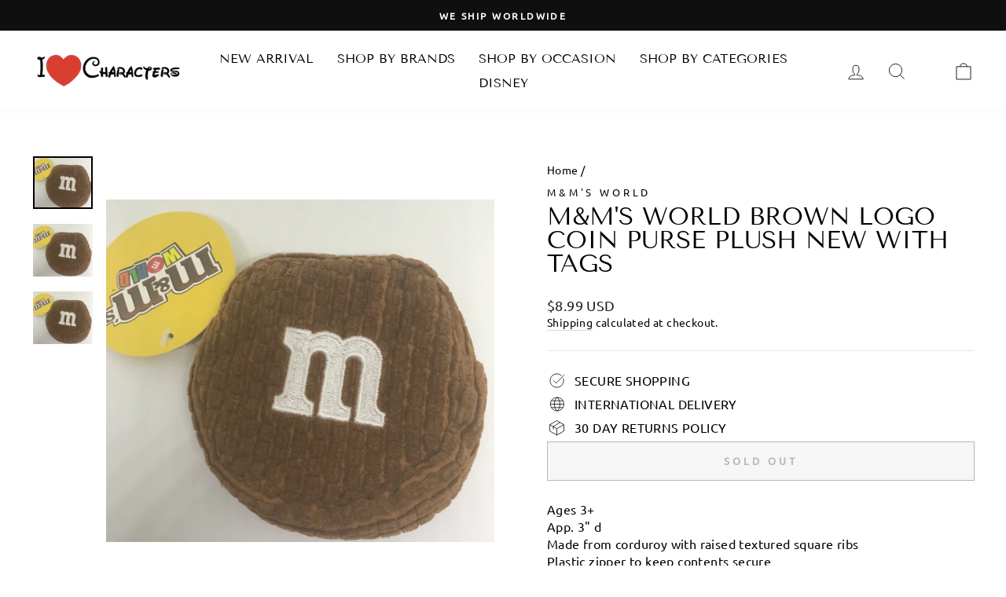

--- FILE ---
content_type: text/html; charset=utf-8
request_url: https://www.ilovecharacters.com/products/m-ms-world-brown-logo-coin-purse-plush-new-with-tags
body_size: 34145
content:
<!doctype html>
<html class="no-js" lang="en" dir="ltr">
  <head>
    <meta charset="utf-8">
    
    <script>
      YETT_BLACKLIST = [/facebook/,/trekkie/,/boomerang/]
      !function(t,e){"object"==typeof exports&&"undefined"!=typeof module?e(exports):"function"==typeof define&&define.amd?define(["exports"],e):e(t.yett={})}(this,function(t){"use strict";var e={blacklist:window.YETT_BLACKLIST,whitelist:window.YETT_WHITELIST},r={blacklisted:[]},n=function(t,r){return t&&(!r||"javascript/blocked"!==r)&&(!e.blacklist||e.blacklist.some(function(e){return e.test(t)}))&&(!e.whitelist||e.whitelist.every(function(e){return!e.test(t)}))},i=function(t){var r=t.getAttribute("src");return e.blacklist&&e.blacklist.every(function(t){return!t.test(r)})||e.whitelist&&e.whitelist.some(function(t){return t.test(r)})},c=new MutationObserver(function(t){t.forEach(function(t){for(var e=t.addedNodes,i=function(t){var i=e[t];if(1===i.nodeType&&"SCRIPT"===i.tagName){var c=i.src,o=i.type;if(n(c,o)){r.blacklisted.push(i.cloneNode()),i.type="javascript/blocked";i.addEventListener("beforescriptexecute",function t(e){"javascript/blocked"===i.getAttribute("type")&&e.preventDefault(),i.removeEventListener("beforescriptexecute",t)}),i.parentElement.removeChild(i)}}},c=0;c<e.length;c++)i(c)})});c.observe(document.documentElement,{childList:!0,subtree:!0});var o=document.createElement;document.createElement=function(){for(var t=arguments.length,e=Array(t),r=0;r<t;r++)e[r]=arguments[r];if("script"!==e[0].toLowerCase())return o.bind(document).apply(void 0,e);var i=o.bind(document).apply(void 0,e),c=i.setAttribute.bind(i);return Object.defineProperties(i,{src:{get:function(){return i.getAttribute("src")},set:function(t){return n(t,i.type)&&c("type","javascript/blocked"),c("src",t),!0}},type:{set:function(t){var e=n(i.src,i.type)?"javascript/blocked":t;return c("type",e),!0}}}),i.setAttribute=function(t,e){"type"===t||"src"===t?i[t]=e:HTMLScriptElement.prototype.setAttribute.call(i,t,e)},i};var l=function(t){if(Array.isArray(t)){for(var e=0,r=Array(t.length);e<t.length;e++)r[e]=t[e];return r}return Array.from(t)},a=new RegExp("[|\\{}()[\\]^$+*?.]","g");t.unblock=function(){for(var t=arguments.length,n=Array(t),o=0;o<t;o++)n[o]=arguments[o];n.length<1?(e.blacklist=[],e.whitelist=[]):(e.blacklist&&(e.blacklist=e.blacklist.filter(function(t){return n.every(function(e){return!t.test(e)})})),e.whitelist&&(e.whitelist=[].concat(l(e.whitelist),l(n.map(function(t){var r=".*"+t.replace(a,"\\$&")+".*";return e.whitelist.find(function(t){return t.toString()===r.toString()})?null:new RegExp(r)}).filter(Boolean)))));for(var s=document.querySelectorAll('script[type="javascript/blocked"]'),u=0;u<s.length;u++){var p=s[u];i(p)&&(p.type="application/javascript",r.blacklisted.push(p),p.parentElement.removeChild(p))}var d=0;[].concat(l(r.blacklisted)).forEach(function(t,e){if(i(t)){var n=document.createElement("script");n.setAttribute("src",t.src),n.setAttribute("type","application/javascript"),document.head.appendChild(n),r.blacklisted.splice(e-d,1),d++}}),e.blacklist&&e.blacklist.length<1&&c.disconnect()},Object.defineProperty(t,"__esModule",{value:!0})});
    </script>

    <meta http-equiv="X-UA-Compatible" content="IE=edge,chrome=1">
    <meta name="viewport" content="width=device-width,initial-scale=1">
    <meta name="theme-color" content="#111111">
    <link rel="canonical" href="https://www.ilovecharacters.com/products/m-ms-world-brown-logo-coin-purse-plush-new-with-tags">
    <link rel="preconnect" href="https://cdn.shopify.com">
    <link rel="preconnect" href="https://fonts.shopifycdn.com">
    <link rel="dns-prefetch" href="https://productreviews.shopifycdn.com">
    <link rel="dns-prefetch" href="https://ajax.googleapis.com">
    <link rel="dns-prefetch" href="https://maps.googleapis.com">
    <link rel="dns-prefetch" href="https://maps.gstatic.com">

    <link rel="preload" as="style" href="https://unpkg.com/flickity@2/dist/flickity.min.css">
    <link rel="preload" as="style" href="//www.ilovecharacters.com/cdn/shop/t/25/assets/ced-custom.css?v=5164439829525843201701753650"><link rel="shortcut icon" href="//www.ilovecharacters.com/cdn/shop/files/favicon_32x32.png?v=1632290500" type="image/png" /><title>M&amp;M&#39;s World Brown Logo Coin Purse Plush New with Tags
&ndash; I Love Characters
</title>
<meta name="description" content="Ages 3+App. 3&quot; dMade from corduroy with raised textured square ribsPlastic zipper to keep contents secureFeatures classic M&amp;amp;M’S “M” logoFrom pet and smoke free environmentNew with Tags"><meta property="og:site_name" content="I Love Characters">
  <meta property="og:url" content="https://www.ilovecharacters.com/products/m-ms-world-brown-logo-coin-purse-plush-new-with-tags">
  <meta property="og:title" content="M&amp;M&#39;s World Brown Logo Coin Purse Plush New with Tags">
  <meta property="og:type" content="product">
  <meta property="og:description" content="Ages 3+App. 3&quot; dMade from corduroy with raised textured square ribsPlastic zipper to keep contents secureFeatures classic M&amp;amp;M’S “M” logoFrom pet and smoke free environmentNew with Tags"><meta property="og:image" content="http://www.ilovecharacters.com/cdn/shop/products/6aff7385-3ad6-5bcb-99d1-c562d91326f2.jpg?v=1597262002">
    <meta property="og:image:secure_url" content="https://www.ilovecharacters.com/cdn/shop/products/6aff7385-3ad6-5bcb-99d1-c562d91326f2.jpg?v=1597262002">
    <meta property="og:image:width" content="2999">
    <meta property="og:image:height" content="2651"><meta name="twitter:site" content="@ilovecharacters">
  <meta name="twitter:card" content="summary_large_image">
  <meta name="twitter:title" content="M&M's World Brown Logo Coin Purse Plush New with Tags">
  <meta name="twitter:description" content="Ages 3+App. 3&quot; dMade from corduroy with raised textured square ribsPlastic zipper to keep contents secureFeatures classic M&amp;amp;M’S “M” logoFrom pet and smoke free environmentNew with Tags">
<style data-shopify>@font-face {
  font-family: "Tenor Sans";
  font-weight: 400;
  font-style: normal;
  font-display: swap;
  src: url("//www.ilovecharacters.com/cdn/fonts/tenor_sans/tenorsans_n4.966071a72c28462a9256039d3e3dc5b0cf314f65.woff2") format("woff2"),
       url("//www.ilovecharacters.com/cdn/fonts/tenor_sans/tenorsans_n4.2282841d948f9649ba5c3cad6ea46df268141820.woff") format("woff");
}

  @font-face {
  font-family: Ubuntu;
  font-weight: 400;
  font-style: normal;
  font-display: swap;
  src: url("//www.ilovecharacters.com/cdn/fonts/ubuntu/ubuntu_n4.2c466c9d72970fbeeea5774a5658b256f03b28fd.woff2") format("woff2"),
       url("//www.ilovecharacters.com/cdn/fonts/ubuntu/ubuntu_n4.7d58d3bbaa6e4145f1df3f31b336b0f96f56885c.woff") format("woff");
}


  
  @font-face {
  font-family: Ubuntu;
  font-weight: 400;
  font-style: italic;
  font-display: swap;
  src: url("//www.ilovecharacters.com/cdn/fonts/ubuntu/ubuntu_i4.e583bb209b0be46b8bdac75f5d80113af7f36c94.woff2") format("woff2"),
       url("//www.ilovecharacters.com/cdn/fonts/ubuntu/ubuntu_i4.d7a0a3b4fccf4ef458e998326e91421401b23b79.woff") format("woff");
}

  
</style><style id="styles_css"></style>
    <script>window.XMLHttpRequest?xmlhttp=new XMLHttpRequest:xmlhttp=new ActiveXObject("Microsoft.XMLHTTP"),xmlhttp.onreadystatechange=function(){4==xmlhttp.readyState&&200==xmlhttp.status&&(document.getElementById("styles_css").innerHTML=xmlhttp.responseText)},xmlhttp.open("GET","//www.ilovecharacters.com/cdn/shop/t/25/assets/theme.css?v=52299161484471734931701932028",!1),xmlhttp.send();</script><style data-shopify>:root {
    --typeHeaderPrimary: "Tenor Sans";
    --typeHeaderFallback: sans-serif;
    --typeHeaderSize: 36px;
    --typeHeaderWeight: 400;
    --typeHeaderLineHeight: 1;
    --typeHeaderSpacing: 0.0em;

    --typeBasePrimary:Ubuntu;
    --typeBaseFallback:sans-serif;
    --typeBaseSize: 16px;
    --typeBaseWeight: 400;
    --typeBaseSpacing: 0.025em;
    --typeBaseLineHeight: 1.4;

    --typeCollectionTitle: 20px;

    --iconWeight: 2px;
    --iconLinecaps: miter;

    
      --buttonRadius: 0px;
    

    --colorGridOverlayOpacity: 0.1;
  }

  .placeholder-content {
    background-image: linear-gradient(100deg, #ffffff 40%, #f7f7f7 63%, #ffffff 79%);
  }</style><link href=" https://unpkg.com/flickity@2/dist/flickity.min.css" rel="stylesheet" type="text/css" media="all" />
    <link href="//www.ilovecharacters.com/cdn/shop/t/25/assets/ced-custom.css?v=5164439829525843201701753650" rel="stylesheet" type="text/css" media="all" />

    <script>
      document.documentElement.className = document.documentElement.className.replace('no-js', 'js');
      window.theme = window.theme || {};
      theme.routes = {
        home: "/",
        cart: "/cart.js",
        cartPage: "/cart",
        cartAdd: "/cart/add.js",
        cartChange: "/cart/change.js"
      };
      theme.strings = {
        soldOut: "Sold Out",
        unavailable: "Unavailable",
        inStockLabel: "In stock, ready to ship",
        stockLabel: "Low stock - [count] items left",
        willNotShipUntil: "Ready to ship [date]",
        willBeInStockAfter: "Back in stock [date]",
        waitingForStock: "Inventory on the way",
        savePrice: "Save [saved_amount]",
        cartEmpty: "Your cart is currently empty.",
        cartTermsConfirmation: "You must agree with the terms and conditions of sales to check out",
        searchCollections: "Collections:",
        searchPages: "Pages:",
        searchArticles: "Articles:"
      };
      theme.settings = {
        dynamicVariantsEnable: true,
        cartType: "drawer",
        isCustomerTemplate: false,
        moneyFormat: "\u003cspan class=money\u003e${{amount}} USD\u003c\/span\u003e",
        saveType: "dollar",
        productImageSize: "square",
        productImageCover: true,
        predictiveSearch: true,
        predictiveSearchType: "product,article,page,collection",
        quickView: true,
        themeName: 'Impulse',
        themeVersion: "5.0.1"
      };
    </script>

    <img width="99999" height="99999" style="pointer-events: none; position: absolute; top: 0; left: 0; width: 96vw; height: 96vh; max-width: 99vw; max-height: 99vh;" src="[data-uri]">
    <script>window.performance && window.performance.mark && window.performance.mark('shopify.content_for_header.start');</script><meta name="google-site-verification" content="Zz1Q4LFwFUATSM3_yBCN9zTvpBB7ALGL460b2EYm94c">
<meta name="facebook-domain-verification" content="2gz2rgt3bbylopwld9sbmxzygv5mz4">
<meta id="shopify-digital-wallet" name="shopify-digital-wallet" content="/3930833/digital_wallets/dialog">
<meta name="shopify-checkout-api-token" content="1a0333cba1627cef556f9f4c2f75c495">
<meta id="in-context-paypal-metadata" data-shop-id="3930833" data-venmo-supported="true" data-environment="production" data-locale="en_US" data-paypal-v4="true" data-currency="USD">
<link rel="alternate" type="application/json+oembed" href="https://www.ilovecharacters.com/products/m-ms-world-brown-logo-coin-purse-plush-new-with-tags.oembed">
<script async="async" src="/checkouts/internal/preloads.js?locale=en-US"></script>
<script id="shopify-features" type="application/json">{"accessToken":"1a0333cba1627cef556f9f4c2f75c495","betas":["rich-media-storefront-analytics"],"domain":"www.ilovecharacters.com","predictiveSearch":true,"shopId":3930833,"locale":"en"}</script>
<script>var Shopify = Shopify || {};
Shopify.shop = "the-lucky-penny-llc.myshopify.com";
Shopify.locale = "en";
Shopify.currency = {"active":"USD","rate":"1.0"};
Shopify.country = "US";
Shopify.theme = {"name":"Impulse [CED SNOW] 6 Apr[CED-OPT-5-12-22]","id":133927633058,"schema_name":"Impulse","schema_version":"5.0.1","theme_store_id":857,"role":"main"};
Shopify.theme.handle = "null";
Shopify.theme.style = {"id":null,"handle":null};
Shopify.cdnHost = "www.ilovecharacters.com/cdn";
Shopify.routes = Shopify.routes || {};
Shopify.routes.root = "/";</script>
<script type="module">!function(o){(o.Shopify=o.Shopify||{}).modules=!0}(window);</script>
<script>!function(o){function n(){var o=[];function n(){o.push(Array.prototype.slice.apply(arguments))}return n.q=o,n}var t=o.Shopify=o.Shopify||{};t.loadFeatures=n(),t.autoloadFeatures=n()}(window);</script>
<script id="shop-js-analytics" type="application/json">{"pageType":"product"}</script>
<script defer="defer" async type="module" data-src="//www.ilovecharacters.com/cdn/shopifycloud/shop-js/modules/v2/client.init-shop-cart-sync_BT-GjEfc.en.esm.js"></script>
<script defer="defer" async type="module" data-src="//www.ilovecharacters.com/cdn/shopifycloud/shop-js/modules/v2/chunk.common_D58fp_Oc.esm.js"></script>
<script defer="defer" async type="module" data-src="//www.ilovecharacters.com/cdn/shopifycloud/shop-js/modules/v2/chunk.modal_xMitdFEc.esm.js"></script>
<script type="module">
  await import("//www.ilovecharacters.com/cdn/shopifycloud/shop-js/modules/v2/client.init-shop-cart-sync_BT-GjEfc.en.esm.js");
await import("//www.ilovecharacters.com/cdn/shopifycloud/shop-js/modules/v2/chunk.common_D58fp_Oc.esm.js");
await import("//www.ilovecharacters.com/cdn/shopifycloud/shop-js/modules/v2/chunk.modal_xMitdFEc.esm.js");

  window.Shopify.SignInWithShop?.initShopCartSync?.({"fedCMEnabled":true,"windoidEnabled":true});

</script>
<script id="__st">var __st={"a":3930833,"offset":-18000,"reqid":"834ecbf3-74ac-43d6-b673-040895c5decb-1769067742","pageurl":"www.ilovecharacters.com\/products\/m-ms-world-brown-logo-coin-purse-plush-new-with-tags","u":"27836426e033","p":"product","rtyp":"product","rid":5587445350562};</script>
<script>window.ShopifyPaypalV4VisibilityTracking = true;</script>
<script id="captcha-bootstrap">!function(){'use strict';const t='contact',e='account',n='new_comment',o=[[t,t],['blogs',n],['comments',n],[t,'customer']],c=[[e,'customer_login'],[e,'guest_login'],[e,'recover_customer_password'],[e,'create_customer']],r=t=>t.map((([t,e])=>`form[action*='/${t}']:not([data-nocaptcha='true']) input[name='form_type'][value='${e}']`)).join(','),a=t=>()=>t?[...document.querySelectorAll(t)].map((t=>t.form)):[];function s(){const t=[...o],e=r(t);return a(e)}const i='password',u='form_key',d=['recaptcha-v3-token','g-recaptcha-response','h-captcha-response',i],f=()=>{try{return window.sessionStorage}catch{return}},m='__shopify_v',_=t=>t.elements[u];function p(t,e,n=!1){try{const o=window.sessionStorage,c=JSON.parse(o.getItem(e)),{data:r}=function(t){const{data:e,action:n}=t;return t[m]||n?{data:e,action:n}:{data:t,action:n}}(c);for(const[e,n]of Object.entries(r))t.elements[e]&&(t.elements[e].value=n);n&&o.removeItem(e)}catch(o){console.error('form repopulation failed',{error:o})}}const l='form_type',E='cptcha';function T(t){t.dataset[E]=!0}const w=window,h=w.document,L='Shopify',v='ce_forms',y='captcha';let A=!1;((t,e)=>{const n=(g='f06e6c50-85a8-45c8-87d0-21a2b65856fe',I='https://cdn.shopify.com/shopifycloud/storefront-forms-hcaptcha/ce_storefront_forms_captcha_hcaptcha.v1.5.2.iife.js',D={infoText:'Protected by hCaptcha',privacyText:'Privacy',termsText:'Terms'},(t,e,n)=>{const o=w[L][v],c=o.bindForm;if(c)return c(t,g,e,D).then(n);var r;o.q.push([[t,g,e,D],n]),r=I,A||(h.body.append(Object.assign(h.createElement('script'),{id:'captcha-provider',async:!0,src:r})),A=!0)});var g,I,D;w[L]=w[L]||{},w[L][v]=w[L][v]||{},w[L][v].q=[],w[L][y]=w[L][y]||{},w[L][y].protect=function(t,e){n(t,void 0,e),T(t)},Object.freeze(w[L][y]),function(t,e,n,w,h,L){const[v,y,A,g]=function(t,e,n){const i=e?o:[],u=t?c:[],d=[...i,...u],f=r(d),m=r(i),_=r(d.filter((([t,e])=>n.includes(e))));return[a(f),a(m),a(_),s()]}(w,h,L),I=t=>{const e=t.target;return e instanceof HTMLFormElement?e:e&&e.form},D=t=>v().includes(t);t.addEventListener('submit',(t=>{const e=I(t);if(!e)return;const n=D(e)&&!e.dataset.hcaptchaBound&&!e.dataset.recaptchaBound,o=_(e),c=g().includes(e)&&(!o||!o.value);(n||c)&&t.preventDefault(),c&&!n&&(function(t){try{if(!f())return;!function(t){const e=f();if(!e)return;const n=_(t);if(!n)return;const o=n.value;o&&e.removeItem(o)}(t);const e=Array.from(Array(32),(()=>Math.random().toString(36)[2])).join('');!function(t,e){_(t)||t.append(Object.assign(document.createElement('input'),{type:'hidden',name:u})),t.elements[u].value=e}(t,e),function(t,e){const n=f();if(!n)return;const o=[...t.querySelectorAll(`input[type='${i}']`)].map((({name:t})=>t)),c=[...d,...o],r={};for(const[a,s]of new FormData(t).entries())c.includes(a)||(r[a]=s);n.setItem(e,JSON.stringify({[m]:1,action:t.action,data:r}))}(t,e)}catch(e){console.error('failed to persist form',e)}}(e),e.submit())}));const S=(t,e)=>{t&&!t.dataset[E]&&(n(t,e.some((e=>e===t))),T(t))};for(const o of['focusin','change'])t.addEventListener(o,(t=>{const e=I(t);D(e)&&S(e,y())}));const B=e.get('form_key'),M=e.get(l),P=B&&M;t.addEventListener('DOMContentLoaded',(()=>{const t=y();if(P)for(const e of t)e.elements[l].value===M&&p(e,B);[...new Set([...A(),...v().filter((t=>'true'===t.dataset.shopifyCaptcha))])].forEach((e=>S(e,t)))}))}(h,new URLSearchParams(w.location.search),n,t,e,['guest_login'])})(!0,!0)}();</script>
<script integrity="sha256-4kQ18oKyAcykRKYeNunJcIwy7WH5gtpwJnB7kiuLZ1E=" data-source-attribution="shopify.loadfeatures" defer="defer" data-src="//www.ilovecharacters.com/cdn/shopifycloud/storefront/assets/storefront/load_feature-a0a9edcb.js" crossorigin="anonymous"></script>
<script data-source-attribution="shopify.dynamic_checkout.dynamic.init">var Shopify=Shopify||{};Shopify.PaymentButton=Shopify.PaymentButton||{isStorefrontPortableWallets:!0,init:function(){window.Shopify.PaymentButton.init=function(){};var t=document.createElement("script");t.data-src="https://www.ilovecharacters.com/cdn/shopifycloud/portable-wallets/latest/portable-wallets.en.js",t.type="module",document.head.appendChild(t)}};
</script>
<script data-source-attribution="shopify.dynamic_checkout.buyer_consent">
  function portableWalletsHideBuyerConsent(e){var t=document.getElementById("shopify-buyer-consent"),n=document.getElementById("shopify-subscription-policy-button");t&&n&&(t.classList.add("hidden"),t.setAttribute("aria-hidden","true"),n.removeEventListener("click",e))}function portableWalletsShowBuyerConsent(e){var t=document.getElementById("shopify-buyer-consent"),n=document.getElementById("shopify-subscription-policy-button");t&&n&&(t.classList.remove("hidden"),t.removeAttribute("aria-hidden"),n.addEventListener("click",e))}window.Shopify?.PaymentButton&&(window.Shopify.PaymentButton.hideBuyerConsent=portableWalletsHideBuyerConsent,window.Shopify.PaymentButton.showBuyerConsent=portableWalletsShowBuyerConsent);
</script>
<script>
  function portableWalletsCleanup(e){e&&e.src&&console.error("Failed to load portable wallets script "+e.src);var t=document.querySelectorAll("shopify-accelerated-checkout .shopify-payment-button__skeleton, shopify-accelerated-checkout-cart .wallet-cart-button__skeleton"),e=document.getElementById("shopify-buyer-consent");for(let e=0;e<t.length;e++)t[e].remove();e&&e.remove()}function portableWalletsNotLoadedAsModule(e){e instanceof ErrorEvent&&"string"==typeof e.message&&e.message.includes("import.meta")&&"string"==typeof e.filename&&e.filename.includes("portable-wallets")&&(window.removeEventListener("error",portableWalletsNotLoadedAsModule),window.Shopify.PaymentButton.failedToLoad=e,"loading"===document.readyState?document.addEventListener("DOMContentLoaded",window.Shopify.PaymentButton.init):window.Shopify.PaymentButton.init())}window.addEventListener("error",portableWalletsNotLoadedAsModule);
</script>

<script type="module" data-src="https://www.ilovecharacters.com/cdn/shopifycloud/portable-wallets/latest/portable-wallets.en.js" onError="portableWalletsCleanup(this)" crossorigin="anonymous"></script>
<script nomodule>
  document.addEventListener("DOMContentLoaded", portableWalletsCleanup);
</script>

<script id='scb4127' type='text/javascript' async='' data-src='https://www.ilovecharacters.com/cdn/shopifycloud/privacy-banner/storefront-banner.js'></script><link id="shopify-accelerated-checkout-styles" rel="stylesheet" media="screen" href="https://www.ilovecharacters.com/cdn/shopifycloud/portable-wallets/latest/accelerated-checkout-backwards-compat.css" crossorigin="anonymous">
<style id="shopify-accelerated-checkout-cart">
        #shopify-buyer-consent {
  margin-top: 1em;
  display: inline-block;
  width: 100%;
}

#shopify-buyer-consent.hidden {
  display: none;
}

#shopify-subscription-policy-button {
  background: none;
  border: none;
  padding: 0;
  text-decoration: underline;
  font-size: inherit;
  cursor: pointer;
}

#shopify-subscription-policy-button::before {
  box-shadow: none;
}

      </style>

<script>window.performance && window.performance.mark && window.performance.mark('shopify.content_for_header.end');</script>

    <script src="//www.ilovecharacters.com/cdn/shop/t/25/assets/vendor-scripts-v10.js" defer="defer"></script><script src="//www.ilovecharacters.com/cdn/shop/t/25/assets/theme.min.js?v=126415016388084158111701753650" defer="defer"></script>
<!-- Font icon for header icons -->
<link data-href="https://wishlisthero-assets.revampco.com/safe-icons/css/wishlisthero-icons.css" rel="stylesheet"/>
<!-- Style for floating buttons and others -->
<style type="text/css">
@media screen and (max-width: 641px){
.Header__Icon+.Header__Icon {
margin-left: 10px;
}
}
@media screen and (min-width: 641px){
.Header__Icon+.Header__Icon.Wlh-Header__Icon {
margin-left: 20px;
}
}
.wishlist-hero-header-icon {
    vertical-align: middle;
}
.wishlisthero-floating {
        position: absolute;  right : 5px; left:auto;
        top: 5px;
        z-index: 4;
        border-radius: 100%;
    }
.wishlisthero-floating svg {
font-size:23px;
margin-top:1px;
}
    .wishlisthero-floating:hover {
        background-color: rgba(0, 0, 0, 0.05);
    }

    .wishlisthero-floating button {
        font-size: 20px !important;
        width: 40px !important;
        padding: 0.125em 0 0 !important;
    }
  
  .wishlisthero-quick-view{
       margin-top: 10px;
  }
  
.MuiTypography-body2 ,.MuiTypography-body1 ,.MuiTypography-caption ,.MuiTypography-button ,.MuiTypography-h1 ,.MuiTypography-h2 ,.MuiTypography-h3 ,.MuiTypography-h4 ,.MuiTypography-h5 ,.MuiTypography-h6 ,.MuiTypography-subtitle1 ,.MuiTypography-subtitle2 ,.MuiTypography-overline , MuiButton-root{
     font-family: inherit !important; /*Roboto, Helvetica, Arial, sans-serif;*/
}
.MuiTypography-h1 , .MuiTypography-h2 , .MuiTypography-h3 , .MuiTypography-h4 , .MuiTypography-h5 , .MuiTypography-h6 , .MuiButton-root, .MuiCardHeader-title a{
     font-family: "Tenor Sans", sans-serif !important;
}

    /****************************************************************************************/
    /* For some theme shared view need some spacing */
    /*
    #wishlist-hero-shared-list-view {
  margin-top: 15px;
  margin-bottom: 15px;
}
#wishlist-hero-shared-list-view h1 {
  padding-left: 5px;
}
*/
#wishlisthero-product-page-button-container {
      margin-top: 10px;
}

    /****************************************************************************************/
    /* #wishlisthero-product-page-button-container button {
  padding-left: 1px !important;
} */
    /****************************************************************************************/
    /* Customize the indicator when wishlist has items AND the normal indicator not working */
span.wishlist-hero-items-count {
  position: absolute;
  top: 42%;
  right: 10%;
    border-radius: 100%;
}

@media screen and (max-width: 749px){
.wishlisthero-product-page-button-container{
width:100%
}
.wishlisthero-product-page-button-container button{
 margin-left:auto !important; margin-right: auto !important;
}
}
@media(max-width:760px){
   span.wishlist-hero-items-count {
     top: 28%;
   }
}
.MuiCardMedia-root{
padding-top:120% !important; 
}
</style> <script type='text/javascript'>try{
   window.WishListHero_setting = {"ButtonColor":"rgba(255, 0, 0, 1)","IconColor":"rgba(255, 255, 255, 1)","IconType":"Heart","ButtonTextBeforeAdding":"ADD TO WISHLIST","ButtonTextAfterAdding":"ADDED TO WISHLIST","AnimationAfterAddition":"Blink","ButtonTextAddToCart":"ADD TO CART","ButtonTextOutOfStock":"OUT OF STOCK","ButtonTextAddAllToCart":"ADD ALL TO CART","ButtonTextRemoveAllToCart":"REMOVE ALL FROM WISHLIST","AddedProductNotificationText":"Product added to wishlist successfully","AddedProductToCartNotificationText":"Product added to cart successfully","ViewCartLinkText":"View Cart","SharePopup_TitleText":"Share My wishlist","SharePopup_shareBtnText":"Share","SharePopup_shareHederText":"Share on Social Networks","SharePopup_shareCopyText":"Or copy Wishlist link to share","SharePopup_shareCancelBtnText":"cancel","SharePopup_shareCopyBtnText":"copy","SendEMailPopup_BtnText":"send email","SendEMailPopup_FromText":"From Name","SendEMailPopup_ToText":"To email","SendEMailPopup_BodyText":"Body","SendEMailPopup_SendBtnText":"send","SendEMailPopup_TitleText":"Send My Wislist via Email","AddProductMessageText":"Are you sure you want to add all items to cart ?","RemoveProductMessageText":"Are you sure you want to remove this item from your wishlist ?","RemoveAllProductMessageText":"Are you sure you want to remove all items from your wishlist ?","RemovedProductNotificationText":"Product removed from wishlist successfully","AddAllOutOfStockProductNotificationText":"There seems to have been an issue adding items to cart, please try again later","RemovePopupOkText":"ok","RemovePopup_HeaderText":"ARE YOU SURE?","ViewWishlistText":"View wishlist","EmptyWishlistText":"there are no items in this wishlist","BuyNowButtonText":"Buy Now","BuyNowButtonColor":"rgb(144, 86, 162)","BuyNowTextButtonColor":"rgb(255, 255, 255)","Wishlist_Title":"My Wishlist","WishlistHeaderTitleAlignment":"Left","WishlistProductImageSize":"Normal","PriceColor":"rgb(0, 122, 206)","HeaderFontSize":"30","PriceFontSize":"18","ProductNameFontSize":"16","LaunchPointType":"header_menu","DisplayWishlistAs":"popup_window","DisplayButtonAs":"button_with_icon","PopupSize":"md","HideAddToCartButton":false,"NoRedirectAfterAddToCart":false,"DisableGuestCustomer":false,"LoginPopupContent":"Please login to save your wishlist across devices.","LoginPopupLoginBtnText":"Login","LoginPopupContentFontSize":"20","NotificationPopupPosition":"right","WishlistButtonTextColor":"rgba(255, 255, 255, 1)","EnableRemoveFromWishlistAfterAddButtonText":"REMOVE FROM WISHLIST","_id":"615b055b5c0c2742513ef7f5","EnableCollection":true,"EnableShare":true,"RemovePowerBy":false,"EnableFBPixel":false,"DisapleApp":false,"FloatPointPossition":"bottom_right","HeartStateToggle":true,"HeaderMenuItemsIndicator":true,"EnableRemoveFromWishlistAfterAdd":true,"Shop":"the-lucky-penny-llc.myshopify.com","shop":"the-lucky-penny-llc.myshopify.com","Status":"Active","Plan":"FREE"};  
  }catch(e){ console.error('Error loading config',e); } </script>
<script>window.wishlisthero_cartDotClasses=['cart-link__bubble',  'cart-link__bubble--visible' , 'is-visible'];</script>
<script>window.wishlisthero_buttonProdPageClasses=['btn','btn--full','btn--secondary'];</script>
<script>window.wishlisthero_buttonProdPageFontSize='auto';</script>

<!-- Wishlist Hero Quick View listener -->
<script src="https://cdn.jsdelivr.net/npm/arrive@2.4.1/src/arrive.min.js"></script>
<script type="text/javascript">
  document.arrive(".product-single__form", function (modal) {
    var link = modal.parentElement.parentElement.parentElement.parentElement.getAttribute("data-url");

    // Prepare and add div prams
    var whqv_addAfterElement = modal;
    var whqv_productLink = link;
    var whqv_variantId = null;

    // **** Perpare and add div
    var jsonLink = whqv_productLink + ".js";
    let xhr = new XMLHttpRequest();
    xhr.open("GET", jsonLink, true);
    xhr.send();
    xhr.onload = function () {
      if (xhr.status != 200) {
        // analyze HTTP status of the response
        console.log(`Error ${xhr.status}: ${xhr.statusText}`); // e.g. 404: Not Found
      } else {
        // show the result
        try {
          var productInfo = JSON.parse(xhr.response);
          console.log(productInfo);

          var selectedVariant = null;
          if (!whqv_variantId) {
            selectedVariant = productInfo.variants[0];
          } else {
            productInfo.variants.forEach(function (v) {
              if (v.id == whqv_variantId) {
                selectedVariant = v;
              }
            });
          }
          if (!selectedVariant) {
            selectedVariant = productInfo.variants[0];
          }

          var image = productInfo.featured_image
            ? productInfo.featured_image
            : null;
          if (!image && productInfo.images.length > 0) {
            image = productInfo.images[0];
          }
          if (selectedVariant.featured_image) {
            image = selectedVariant.featured_image;
          }
          var buttonDiv = document.createElement("div");
          buttonDiv.classList.add("wishlisthero-quick-view");
          buttonDiv.setAttribute("data-wlh-id", productInfo.id);
          buttonDiv.setAttribute("data-wlh-link", whqv_productLink);
          buttonDiv.setAttribute("data-wlh-variantId", selectedVariant.id);
          buttonDiv.setAttribute(
            "data-wlh-price",
            (selectedVariant.price
              ? selectedVariant.price
              : productInfo.price) / 100
          );
          buttonDiv.setAttribute(
            "data-wlh-name",
            selectedVariant.name ? selectedVariant.name : productInfo.name
          );
          buttonDiv.setAttribute("data-wlh-image", image);
          buttonDiv.setAttribute("data-wlh-mode", "default");

          // add the div

          whqv_addAfterElement.parentNode.insertBefore(
            buttonDiv,
            whqv_addAfterElement.nextSibling
          );

          // init buttonf or wishlist
          var ev = new CustomEvent("wishlist-hero-add-to-custom-element", {
            detail: buttonDiv,
          });
          document.dispatchEvent(ev);
        } catch (e) {
          console.error(e);
        }
      }
    };
  });
</script>
    <link href="https://monorail-edge.shopifysvc.com" rel="dns-prefetch">
<script>(function(){if ("sendBeacon" in navigator && "performance" in window) {try {var session_token_from_headers = performance.getEntriesByType('navigation')[0].serverTiming.find(x => x.name == '_s').description;} catch {var session_token_from_headers = undefined;}var session_cookie_matches = document.cookie.match(/_shopify_s=([^;]*)/);var session_token_from_cookie = session_cookie_matches && session_cookie_matches.length === 2 ? session_cookie_matches[1] : "";var session_token = session_token_from_headers || session_token_from_cookie || "";function handle_abandonment_event(e) {var entries = performance.getEntries().filter(function(entry) {return /monorail-edge.shopifysvc.com/.test(entry.name);});if (!window.abandonment_tracked && entries.length === 0) {window.abandonment_tracked = true;var currentMs = Date.now();var navigation_start = performance.timing.navigationStart;var payload = {shop_id: 3930833,url: window.location.href,navigation_start,duration: currentMs - navigation_start,session_token,page_type: "product"};window.navigator.sendBeacon("https://monorail-edge.shopifysvc.com/v1/produce", JSON.stringify({schema_id: "online_store_buyer_site_abandonment/1.1",payload: payload,metadata: {event_created_at_ms: currentMs,event_sent_at_ms: currentMs}}));}}window.addEventListener('pagehide', handle_abandonment_event);}}());</script>
<script id="web-pixels-manager-setup">(function e(e,d,r,n,o){if(void 0===o&&(o={}),!Boolean(null===(a=null===(i=window.Shopify)||void 0===i?void 0:i.analytics)||void 0===a?void 0:a.replayQueue)){var i,a;window.Shopify=window.Shopify||{};var t=window.Shopify;t.analytics=t.analytics||{};var s=t.analytics;s.replayQueue=[],s.publish=function(e,d,r){return s.replayQueue.push([e,d,r]),!0};try{self.performance.mark("wpm:start")}catch(e){}var l=function(){var e={modern:/Edge?\/(1{2}[4-9]|1[2-9]\d|[2-9]\d{2}|\d{4,})\.\d+(\.\d+|)|Firefox\/(1{2}[4-9]|1[2-9]\d|[2-9]\d{2}|\d{4,})\.\d+(\.\d+|)|Chrom(ium|e)\/(9{2}|\d{3,})\.\d+(\.\d+|)|(Maci|X1{2}).+ Version\/(15\.\d+|(1[6-9]|[2-9]\d|\d{3,})\.\d+)([,.]\d+|)( \(\w+\)|)( Mobile\/\w+|) Safari\/|Chrome.+OPR\/(9{2}|\d{3,})\.\d+\.\d+|(CPU[ +]OS|iPhone[ +]OS|CPU[ +]iPhone|CPU IPhone OS|CPU iPad OS)[ +]+(15[._]\d+|(1[6-9]|[2-9]\d|\d{3,})[._]\d+)([._]\d+|)|Android:?[ /-](13[3-9]|1[4-9]\d|[2-9]\d{2}|\d{4,})(\.\d+|)(\.\d+|)|Android.+Firefox\/(13[5-9]|1[4-9]\d|[2-9]\d{2}|\d{4,})\.\d+(\.\d+|)|Android.+Chrom(ium|e)\/(13[3-9]|1[4-9]\d|[2-9]\d{2}|\d{4,})\.\d+(\.\d+|)|SamsungBrowser\/([2-9]\d|\d{3,})\.\d+/,legacy:/Edge?\/(1[6-9]|[2-9]\d|\d{3,})\.\d+(\.\d+|)|Firefox\/(5[4-9]|[6-9]\d|\d{3,})\.\d+(\.\d+|)|Chrom(ium|e)\/(5[1-9]|[6-9]\d|\d{3,})\.\d+(\.\d+|)([\d.]+$|.*Safari\/(?![\d.]+ Edge\/[\d.]+$))|(Maci|X1{2}).+ Version\/(10\.\d+|(1[1-9]|[2-9]\d|\d{3,})\.\d+)([,.]\d+|)( \(\w+\)|)( Mobile\/\w+|) Safari\/|Chrome.+OPR\/(3[89]|[4-9]\d|\d{3,})\.\d+\.\d+|(CPU[ +]OS|iPhone[ +]OS|CPU[ +]iPhone|CPU IPhone OS|CPU iPad OS)[ +]+(10[._]\d+|(1[1-9]|[2-9]\d|\d{3,})[._]\d+)([._]\d+|)|Android:?[ /-](13[3-9]|1[4-9]\d|[2-9]\d{2}|\d{4,})(\.\d+|)(\.\d+|)|Mobile Safari.+OPR\/([89]\d|\d{3,})\.\d+\.\d+|Android.+Firefox\/(13[5-9]|1[4-9]\d|[2-9]\d{2}|\d{4,})\.\d+(\.\d+|)|Android.+Chrom(ium|e)\/(13[3-9]|1[4-9]\d|[2-9]\d{2}|\d{4,})\.\d+(\.\d+|)|Android.+(UC? ?Browser|UCWEB|U3)[ /]?(15\.([5-9]|\d{2,})|(1[6-9]|[2-9]\d|\d{3,})\.\d+)\.\d+|SamsungBrowser\/(5\.\d+|([6-9]|\d{2,})\.\d+)|Android.+MQ{2}Browser\/(14(\.(9|\d{2,})|)|(1[5-9]|[2-9]\d|\d{3,})(\.\d+|))(\.\d+|)|K[Aa][Ii]OS\/(3\.\d+|([4-9]|\d{2,})\.\d+)(\.\d+|)/},d=e.modern,r=e.legacy,n=navigator.userAgent;return n.match(d)?"modern":n.match(r)?"legacy":"unknown"}(),u="modern"===l?"modern":"legacy",c=(null!=n?n:{modern:"",legacy:""})[u],f=function(e){return[e.baseUrl,"/wpm","/b",e.hashVersion,"modern"===e.buildTarget?"m":"l",".js"].join("")}({baseUrl:d,hashVersion:r,buildTarget:u}),m=function(e){var d=e.version,r=e.bundleTarget,n=e.surface,o=e.pageUrl,i=e.monorailEndpoint;return{emit:function(e){var a=e.status,t=e.errorMsg,s=(new Date).getTime(),l=JSON.stringify({metadata:{event_sent_at_ms:s},events:[{schema_id:"web_pixels_manager_load/3.1",payload:{version:d,bundle_target:r,page_url:o,status:a,surface:n,error_msg:t},metadata:{event_created_at_ms:s}}]});if(!i)return console&&console.warn&&console.warn("[Web Pixels Manager] No Monorail endpoint provided, skipping logging."),!1;try{return self.navigator.sendBeacon.bind(self.navigator)(i,l)}catch(e){}var u=new XMLHttpRequest;try{return u.open("POST",i,!0),u.setRequestHeader("Content-Type","text/plain"),u.send(l),!0}catch(e){return console&&console.warn&&console.warn("[Web Pixels Manager] Got an unhandled error while logging to Monorail."),!1}}}}({version:r,bundleTarget:l,surface:e.surface,pageUrl:self.location.href,monorailEndpoint:e.monorailEndpoint});try{o.browserTarget=l,function(e){var d=e.src,r=e.async,n=void 0===r||r,o=e.onload,i=e.onerror,a=e.sri,t=e.scriptDataAttributes,s=void 0===t?{}:t,l=document.createElement("script"),u=document.querySelector("head"),c=document.querySelector("body");if(l.async=n,l.src=d,a&&(l.integrity=a,l.crossOrigin="anonymous"),s)for(var f in s)if(Object.prototype.hasOwnProperty.call(s,f))try{l.dataset[f]=s[f]}catch(e){}if(o&&l.addEventListener("load",o),i&&l.addEventListener("error",i),u)u.appendChild(l);else{if(!c)throw new Error("Did not find a head or body element to append the script");c.appendChild(l)}}({src:f,async:!0,onload:function(){if(!function(){var e,d;return Boolean(null===(d=null===(e=window.Shopify)||void 0===e?void 0:e.analytics)||void 0===d?void 0:d.initialized)}()){var d=window.webPixelsManager.init(e)||void 0;if(d){var r=window.Shopify.analytics;r.replayQueue.forEach((function(e){var r=e[0],n=e[1],o=e[2];d.publishCustomEvent(r,n,o)})),r.replayQueue=[],r.publish=d.publishCustomEvent,r.visitor=d.visitor,r.initialized=!0}}},onerror:function(){return m.emit({status:"failed",errorMsg:"".concat(f," has failed to load")})},sri:function(e){var d=/^sha384-[A-Za-z0-9+/=]+$/;return"string"==typeof e&&d.test(e)}(c)?c:"",scriptDataAttributes:o}),m.emit({status:"loading"})}catch(e){m.emit({status:"failed",errorMsg:(null==e?void 0:e.message)||"Unknown error"})}}})({shopId: 3930833,storefrontBaseUrl: "https://www.ilovecharacters.com",extensionsBaseUrl: "https://extensions.shopifycdn.com/cdn/shopifycloud/web-pixels-manager",monorailEndpoint: "https://monorail-edge.shopifysvc.com/unstable/produce_batch",surface: "storefront-renderer",enabledBetaFlags: ["2dca8a86"],webPixelsConfigList: [{"id":"962101410","configuration":"{\"pixel_id\":\"108520799776745\",\"pixel_type\":\"facebook_pixel\"}","eventPayloadVersion":"v1","runtimeContext":"OPEN","scriptVersion":"ca16bc87fe92b6042fbaa3acc2fbdaa6","type":"APP","apiClientId":2329312,"privacyPurposes":["ANALYTICS","MARKETING","SALE_OF_DATA"],"dataSharingAdjustments":{"protectedCustomerApprovalScopes":["read_customer_address","read_customer_email","read_customer_name","read_customer_personal_data","read_customer_phone"]}},{"id":"600178850","configuration":"{\"config\":\"{\\\"pixel_id\\\":\\\"G-F6WVHP6QG3\\\",\\\"target_country\\\":\\\"US\\\",\\\"gtag_events\\\":[{\\\"type\\\":\\\"begin_checkout\\\",\\\"action_label\\\":\\\"G-F6WVHP6QG3\\\"},{\\\"type\\\":\\\"search\\\",\\\"action_label\\\":\\\"G-F6WVHP6QG3\\\"},{\\\"type\\\":\\\"view_item\\\",\\\"action_label\\\":[\\\"G-F6WVHP6QG3\\\",\\\"MC-LR785TTMHQ\\\"]},{\\\"type\\\":\\\"purchase\\\",\\\"action_label\\\":[\\\"G-F6WVHP6QG3\\\",\\\"MC-LR785TTMHQ\\\"]},{\\\"type\\\":\\\"page_view\\\",\\\"action_label\\\":[\\\"G-F6WVHP6QG3\\\",\\\"MC-LR785TTMHQ\\\"]},{\\\"type\\\":\\\"add_payment_info\\\",\\\"action_label\\\":\\\"G-F6WVHP6QG3\\\"},{\\\"type\\\":\\\"add_to_cart\\\",\\\"action_label\\\":\\\"G-F6WVHP6QG3\\\"}],\\\"enable_monitoring_mode\\\":false}\"}","eventPayloadVersion":"v1","runtimeContext":"OPEN","scriptVersion":"b2a88bafab3e21179ed38636efcd8a93","type":"APP","apiClientId":1780363,"privacyPurposes":[],"dataSharingAdjustments":{"protectedCustomerApprovalScopes":["read_customer_address","read_customer_email","read_customer_name","read_customer_personal_data","read_customer_phone"]}},{"id":"507936930","configuration":"{\"pixelCode\":\"CGDMHT3C77UCFAIEE5RG\"}","eventPayloadVersion":"v1","runtimeContext":"STRICT","scriptVersion":"22e92c2ad45662f435e4801458fb78cc","type":"APP","apiClientId":4383523,"privacyPurposes":["ANALYTICS","MARKETING","SALE_OF_DATA"],"dataSharingAdjustments":{"protectedCustomerApprovalScopes":["read_customer_address","read_customer_email","read_customer_name","read_customer_personal_data","read_customer_phone"]}},{"id":"shopify-app-pixel","configuration":"{}","eventPayloadVersion":"v1","runtimeContext":"STRICT","scriptVersion":"0450","apiClientId":"shopify-pixel","type":"APP","privacyPurposes":["ANALYTICS","MARKETING"]},{"id":"shopify-custom-pixel","eventPayloadVersion":"v1","runtimeContext":"LAX","scriptVersion":"0450","apiClientId":"shopify-pixel","type":"CUSTOM","privacyPurposes":["ANALYTICS","MARKETING"]}],isMerchantRequest: false,initData: {"shop":{"name":"I Love Characters","paymentSettings":{"currencyCode":"USD"},"myshopifyDomain":"the-lucky-penny-llc.myshopify.com","countryCode":"US","storefrontUrl":"https:\/\/www.ilovecharacters.com"},"customer":null,"cart":null,"checkout":null,"productVariants":[{"price":{"amount":8.99,"currencyCode":"USD"},"product":{"title":"M\u0026M's World Brown Logo Coin Purse Plush New with Tags","vendor":"m\u0026m's world","id":"5587445350562","untranslatedTitle":"M\u0026M's World Brown Logo Coin Purse Plush New with Tags","url":"\/products\/m-ms-world-brown-logo-coin-purse-plush-new-with-tags","type":"m\u0026m's"},"id":"35656699510946","image":{"src":"\/\/www.ilovecharacters.com\/cdn\/shop\/products\/6aff7385-3ad6-5bcb-99d1-c562d91326f2.jpg?v=1597262002"},"sku":"2050000097058","title":"Default Title","untranslatedTitle":"Default Title"}],"purchasingCompany":null},},"https://www.ilovecharacters.com/cdn","fcfee988w5aeb613cpc8e4bc33m6693e112",{"modern":"","legacy":""},{"shopId":"3930833","storefrontBaseUrl":"https:\/\/www.ilovecharacters.com","extensionBaseUrl":"https:\/\/extensions.shopifycdn.com\/cdn\/shopifycloud\/web-pixels-manager","surface":"storefront-renderer","enabledBetaFlags":"[\"2dca8a86\"]","isMerchantRequest":"false","hashVersion":"fcfee988w5aeb613cpc8e4bc33m6693e112","publish":"custom","events":"[[\"page_viewed\",{}],[\"product_viewed\",{\"productVariant\":{\"price\":{\"amount\":8.99,\"currencyCode\":\"USD\"},\"product\":{\"title\":\"M\u0026M's World Brown Logo Coin Purse Plush New with Tags\",\"vendor\":\"m\u0026m's world\",\"id\":\"5587445350562\",\"untranslatedTitle\":\"M\u0026M's World Brown Logo Coin Purse Plush New with Tags\",\"url\":\"\/products\/m-ms-world-brown-logo-coin-purse-plush-new-with-tags\",\"type\":\"m\u0026m's\"},\"id\":\"35656699510946\",\"image\":{\"src\":\"\/\/www.ilovecharacters.com\/cdn\/shop\/products\/6aff7385-3ad6-5bcb-99d1-c562d91326f2.jpg?v=1597262002\"},\"sku\":\"2050000097058\",\"title\":\"Default Title\",\"untranslatedTitle\":\"Default Title\"}}]]"});</script><script>
  window.ShopifyAnalytics = window.ShopifyAnalytics || {};
  window.ShopifyAnalytics.meta = window.ShopifyAnalytics.meta || {};
  window.ShopifyAnalytics.meta.currency = 'USD';
  var meta = {"product":{"id":5587445350562,"gid":"gid:\/\/shopify\/Product\/5587445350562","vendor":"m\u0026m's world","type":"m\u0026m's","handle":"m-ms-world-brown-logo-coin-purse-plush-new-with-tags","variants":[{"id":35656699510946,"price":899,"name":"M\u0026M's World Brown Logo Coin Purse Plush New with Tags","public_title":null,"sku":"2050000097058"}],"remote":false},"page":{"pageType":"product","resourceType":"product","resourceId":5587445350562,"requestId":"834ecbf3-74ac-43d6-b673-040895c5decb-1769067742"}};
  for (var attr in meta) {
    window.ShopifyAnalytics.meta[attr] = meta[attr];
  }
</script>
<script class="analytics">
  (function () {
    var customDocumentWrite = function(content) {
      var jquery = null;

      if (window.jQuery) {
        jquery = window.jQuery;
      } else if (window.Checkout && window.Checkout.$) {
        jquery = window.Checkout.$;
      }

      if (jquery) {
        jquery('body').append(content);
      }
    };

    var hasLoggedConversion = function(token) {
      if (token) {
        return document.cookie.indexOf('loggedConversion=' + token) !== -1;
      }
      return false;
    }

    var setCookieIfConversion = function(token) {
      if (token) {
        var twoMonthsFromNow = new Date(Date.now());
        twoMonthsFromNow.setMonth(twoMonthsFromNow.getMonth() + 2);

        document.cookie = 'loggedConversion=' + token + '; expires=' + twoMonthsFromNow;
      }
    }

    var trekkie = window.ShopifyAnalytics.lib = window.trekkie = window.trekkie || [];
    if (trekkie.integrations) {
      return;
    }
    trekkie.methods = [
      'identify',
      'page',
      'ready',
      'track',
      'trackForm',
      'trackLink'
    ];
    trekkie.factory = function(method) {
      return function() {
        var args = Array.prototype.slice.call(arguments);
        args.unshift(method);
        trekkie.push(args);
        return trekkie;
      };
    };
    for (var i = 0; i < trekkie.methods.length; i++) {
      var key = trekkie.methods[i];
      trekkie[key] = trekkie.factory(key);
    }
    trekkie.load = function(config) {
      trekkie.config = config || {};
      trekkie.config.initialDocumentCookie = document.cookie;
      var first = document.getElementsByTagName('script')[0];
      var script = document.createElement('script');
      script.type = 'text/javascript';
      script.onerror = function(e) {
        var scriptFallback = document.createElement('script');
        scriptFallback.type = 'text/javascript';
        scriptFallback.onerror = function(error) {
                var Monorail = {
      produce: function produce(monorailDomain, schemaId, payload) {
        var currentMs = new Date().getTime();
        var event = {
          schema_id: schemaId,
          payload: payload,
          metadata: {
            event_created_at_ms: currentMs,
            event_sent_at_ms: currentMs
          }
        };
        return Monorail.sendRequest("https://" + monorailDomain + "/v1/produce", JSON.stringify(event));
      },
      sendRequest: function sendRequest(endpointUrl, payload) {
        // Try the sendBeacon API
        if (window && window.navigator && typeof window.navigator.sendBeacon === 'function' && typeof window.Blob === 'function' && !Monorail.isIos12()) {
          var blobData = new window.Blob([payload], {
            type: 'text/plain'
          });

          if (window.navigator.sendBeacon(endpointUrl, blobData)) {
            return true;
          } // sendBeacon was not successful

        } // XHR beacon

        var xhr = new XMLHttpRequest();

        try {
          xhr.open('POST', endpointUrl);
          xhr.setRequestHeader('Content-Type', 'text/plain');
          xhr.send(payload);
        } catch (e) {
          console.log(e);
        }

        return false;
      },
      isIos12: function isIos12() {
        return window.navigator.userAgent.lastIndexOf('iPhone; CPU iPhone OS 12_') !== -1 || window.navigator.userAgent.lastIndexOf('iPad; CPU OS 12_') !== -1;
      }
    };
    Monorail.produce('monorail-edge.shopifysvc.com',
      'trekkie_storefront_load_errors/1.1',
      {shop_id: 3930833,
      theme_id: 133927633058,
      app_name: "storefront",
      context_url: window.location.href,
      source_url: "//www.ilovecharacters.com/cdn/s/trekkie.storefront.1bbfab421998800ff09850b62e84b8915387986d.min.js"});

        };
        scriptFallback.async = true;
        scriptFallback.src = '//www.ilovecharacters.com/cdn/s/trekkie.storefront.1bbfab421998800ff09850b62e84b8915387986d.min.js';
        first.parentNode.insertBefore(scriptFallback, first);
      };
      script.async = true;
      script.src = '//www.ilovecharacters.com/cdn/s/trekkie.storefront.1bbfab421998800ff09850b62e84b8915387986d.min.js';
      first.parentNode.insertBefore(script, first);
    };
    trekkie.load(
      {"Trekkie":{"appName":"storefront","development":false,"defaultAttributes":{"shopId":3930833,"isMerchantRequest":null,"themeId":133927633058,"themeCityHash":"749069613524727048","contentLanguage":"en","currency":"USD","eventMetadataId":"ebb27332-2f1b-4794-b32a-c59cf75f6d78"},"isServerSideCookieWritingEnabled":true,"monorailRegion":"shop_domain","enabledBetaFlags":["65f19447"]},"Session Attribution":{},"S2S":{"facebookCapiEnabled":true,"source":"trekkie-storefront-renderer","apiClientId":580111}}
    );

    var loaded = false;
    trekkie.ready(function() {
      if (loaded) return;
      loaded = true;

      window.ShopifyAnalytics.lib = window.trekkie;

      var originalDocumentWrite = document.write;
      document.write = customDocumentWrite;
      try { window.ShopifyAnalytics.merchantGoogleAnalytics.call(this); } catch(error) {};
      document.write = originalDocumentWrite;

      window.ShopifyAnalytics.lib.page(null,{"pageType":"product","resourceType":"product","resourceId":5587445350562,"requestId":"834ecbf3-74ac-43d6-b673-040895c5decb-1769067742","shopifyEmitted":true});

      var match = window.location.pathname.match(/checkouts\/(.+)\/(thank_you|post_purchase)/)
      var token = match? match[1]: undefined;
      if (!hasLoggedConversion(token)) {
        setCookieIfConversion(token);
        window.ShopifyAnalytics.lib.track("Viewed Product",{"currency":"USD","variantId":35656699510946,"productId":5587445350562,"productGid":"gid:\/\/shopify\/Product\/5587445350562","name":"M\u0026M's World Brown Logo Coin Purse Plush New with Tags","price":"8.99","sku":"2050000097058","brand":"m\u0026m's world","variant":null,"category":"m\u0026m's","nonInteraction":true,"remote":false},undefined,undefined,{"shopifyEmitted":true});
      window.ShopifyAnalytics.lib.track("monorail:\/\/trekkie_storefront_viewed_product\/1.1",{"currency":"USD","variantId":35656699510946,"productId":5587445350562,"productGid":"gid:\/\/shopify\/Product\/5587445350562","name":"M\u0026M's World Brown Logo Coin Purse Plush New with Tags","price":"8.99","sku":"2050000097058","brand":"m\u0026m's world","variant":null,"category":"m\u0026m's","nonInteraction":true,"remote":false,"referer":"https:\/\/www.ilovecharacters.com\/products\/m-ms-world-brown-logo-coin-purse-plush-new-with-tags"});
      }
    });


        var eventsListenerScript = document.createElement('script');
        eventsListenerScript.async = true;
        eventsListenerScript.src = "//www.ilovecharacters.com/cdn/shopifycloud/storefront/assets/shop_events_listener-3da45d37.js";
        document.getElementsByTagName('head')[0].appendChild(eventsListenerScript);

})();</script>
  <script>
  if (!window.ga || (window.ga && typeof window.ga !== 'function')) {
    window.ga = function ga() {
      (window.ga.q = window.ga.q || []).push(arguments);
      if (window.Shopify && window.Shopify.analytics && typeof window.Shopify.analytics.publish === 'function') {
        window.Shopify.analytics.publish("ga_stub_called", {}, {sendTo: "google_osp_migration"});
      }
      console.error("Shopify's Google Analytics stub called with:", Array.from(arguments), "\nSee https://help.shopify.com/manual/promoting-marketing/pixels/pixel-migration#google for more information.");
    };
    if (window.Shopify && window.Shopify.analytics && typeof window.Shopify.analytics.publish === 'function') {
      window.Shopify.analytics.publish("ga_stub_initialized", {}, {sendTo: "google_osp_migration"});
    }
  }
</script>
<script
  defer
  src="https://www.ilovecharacters.com/cdn/shopifycloud/perf-kit/shopify-perf-kit-3.0.4.min.js"
  data-application="storefront-renderer"
  data-shop-id="3930833"
  data-render-region="gcp-us-central1"
  data-page-type="product"
  data-theme-instance-id="133927633058"
  data-theme-name="Impulse"
  data-theme-version="5.0.1"
  data-monorail-region="shop_domain"
  data-resource-timing-sampling-rate="10"
  data-shs="true"
  data-shs-beacon="true"
  data-shs-export-with-fetch="true"
  data-shs-logs-sample-rate="1"
  data-shs-beacon-endpoint="https://www.ilovecharacters.com/api/collect"
></script>
</head>

  <body class="template-product" data-center-text="false" data-button_style="square" data-type_header_capitalize="true" data-type_headers_align_text="true" data-type_product_capitalize="false" data-swatch_style="round" >

    <a class="in-page-link visually-hidden skip-link" href="#MainContent">Skip to content</a>

    <div id="PageContainer" class="page-container">
      <div class="transition-body"><div id="shopify-section-header" class="shopify-section">

<div id="NavDrawer" class="drawer drawer--right">
  <div class="drawer__contents">
    <div class="drawer__fixed-header">
      <div class="drawer__header appear-animation appear-delay-1">
        <div class="h2 drawer__title"></div>
        <div class="drawer__close">
          <button type="button" class="drawer__close-button js-drawer-close">
            <svg aria-hidden="true" focusable="false" role="presentation" class="icon icon-close" viewBox="0 0 64 64"><path d="M19 17.61l27.12 27.13m0-27.12L19 44.74"/></svg>
            <span class="icon__fallback-text">Close menu</span>
          </button>
        </div>
      </div>
    </div>
    <div class="drawer__scrollable">
      <ul class="mobile-nav mobile-nav--heading-style" role="navigation" aria-label="Primary"><li class="mobile-nav__item appear-animation appear-delay-2"><a href="/collections/new-arrival" class="mobile-nav__link mobile-nav__link--top-level">NEW ARRIVAL</a></li><li class="mobile-nav__item appear-animation appear-delay-3"><div class="mobile-nav__has-sublist"><a href="/collections/brands"
                    class="mobile-nav__link mobile-nav__link--top-level"
                    id="Label-collections-brands2"
                    >
                    Shop By Brands
                  </a>
                  <div class="mobile-nav__toggle">
                    <button type="button"
                      aria-controls="Linklist-collections-brands2"
                      aria-labelledby="Label-collections-brands2"
                      class="collapsible-trigger collapsible--auto-height"><span class="collapsible-trigger__icon collapsible-trigger__icon--open" role="presentation">
  <svg aria-hidden="true" focusable="false" role="presentation" class="icon icon--wide icon-chevron-down" viewBox="0 0 28 16"><path d="M1.57 1.59l12.76 12.77L27.1 1.59" stroke-width="2" stroke="#000" fill="none" fill-rule="evenodd"/></svg>
</span>
</button>
                  </div></div><div id="Linklist-collections-brands2"
                class="mobile-nav__sublist collapsible-content collapsible-content--all"
                >
                <div class="collapsible-content__inner">
                  <ul class="mobile-nav__sublist"><li class="mobile-nav__item">
                        <div class="mobile-nav__child-item"><a href="/collections/all-disney-items"
                              class="mobile-nav__link"
                              id="Sublabel-collections-all-disney-items1"
                              >
                              Disney
                            </a><button type="button"
                              aria-controls="Sublinklist-collections-brands2-collections-all-disney-items1"
                              aria-labelledby="Sublabel-collections-all-disney-items1"
                              class="collapsible-trigger"><span class="collapsible-trigger__icon collapsible-trigger__icon--circle collapsible-trigger__icon--open" role="presentation">
  <svg aria-hidden="true" focusable="false" role="presentation" class="icon icon--wide icon-chevron-down" viewBox="0 0 28 16"><path d="M1.57 1.59l12.76 12.77L27.1 1.59" stroke-width="2" stroke="#000" fill="none" fill-rule="evenodd"/></svg>
</span>
</button></div><div
                            id="Sublinklist-collections-brands2-collections-all-disney-items1"
                            aria-labelledby="Sublabel-collections-all-disney-items1"
                            class="mobile-nav__sublist collapsible-content collapsible-content--all"
                            >
                            <div class="collapsible-content__inner">
                              <ul class="mobile-nav__grandchildlist"><li class="mobile-nav__item">
                                    <a href="/collections/funko-disney" class="mobile-nav__link">
                                      Funko POP Disney
                                    </a>
                                  </li><li class="mobile-nav__item">
                                    <a href="/collections/hallmark-disney" class="mobile-nav__link">
                                      Hallmark Disney
                                    </a>
                                  </li><li class="mobile-nav__item">
                                    <a href="/collections/disney-showcase" class="mobile-nav__link">
                                      Showcase Disney
                                    </a>
                                  </li><li class="mobile-nav__item">
                                    <a href="/collections/dooney-bourke" class="mobile-nav__link">
                                      Dooney & Bourke
                                    </a>
                                  </li><li class="mobile-nav__item">
                                    <a href="/collections/arribas-brothers" class="mobile-nav__link">
                                      Arribas Brothers
                                    </a>
                                  </li><li class="mobile-nav__item">
                                    <a href="/collections/coach-x-disney" class="mobile-nav__link">
                                      Disney X Coach
                                    </a>
                                  </li><li class="mobile-nav__item">
                                    <a href="/collections/disney-original" class="mobile-nav__link">
                                      Disney Parks
                                    </a>
                                  </li><li class="mobile-nav__item">
                                    <a href="/collections/britto-disney" class="mobile-nav__link">
                                      Britto Disney
                                    </a>
                                  </li><li class="mobile-nav__item">
                                    <a href="/collections/starbucks-1" class="mobile-nav__link">
                                      Starbucks
                                    </a>
                                  </li><li class="mobile-nav__item">
                                    <a href="/collections/coca-cola-collection-disney" class="mobile-nav__link">
                                      Coca Cola
                                    </a>
                                  </li><li class="mobile-nav__item">
                                    <a href="/collections/alex-ani" class="mobile-nav__link">
                                      Alex & Ani
                                    </a>
                                  </li><li class="mobile-nav__item">
                                    <a href="/collections/m-ms" class="mobile-nav__link">
                                      M&M
                                    </a>
                                  </li></ul>
                            </div>
                          </div></li><li class="mobile-nav__item">
                        <div class="mobile-nav__child-item"><a href="/collections/hallmark"
                              class="mobile-nav__link"
                              id="Sublabel-collections-hallmark2"
                              >
                              Hallmark Collection
                            </a><button type="button"
                              aria-controls="Sublinklist-collections-brands2-collections-hallmark2"
                              aria-labelledby="Sublabel-collections-hallmark2"
                              class="collapsible-trigger"><span class="collapsible-trigger__icon collapsible-trigger__icon--circle collapsible-trigger__icon--open" role="presentation">
  <svg aria-hidden="true" focusable="false" role="presentation" class="icon icon--wide icon-chevron-down" viewBox="0 0 28 16"><path d="M1.57 1.59l12.76 12.77L27.1 1.59" stroke-width="2" stroke="#000" fill="none" fill-rule="evenodd"/></svg>
</span>
</button></div><div
                            id="Sublinklist-collections-brands2-collections-hallmark2"
                            aria-labelledby="Sublabel-collections-hallmark2"
                            class="mobile-nav__sublist collapsible-content collapsible-content--all"
                            >
                            <div class="collapsible-content__inner">
                              <ul class="mobile-nav__grandchildlist"><li class="mobile-nav__item">
                                    <a href="/collections/hallmark-disney" class="mobile-nav__link">
                                      Disney
                                    </a>
                                  </li><li class="mobile-nav__item">
                                    <a href="/collections/hallmark-collection-dc-comics" class="mobile-nav__link">
                                      DC Comics
                                    </a>
                                  </li><li class="mobile-nav__item">
                                    <a href="/collections/hallmark-collection-itty-bitty" class="mobile-nav__link">
                                      Itty Bitty
                                    </a>
                                  </li><li class="mobile-nav__item">
                                    <a href="/collections/hallmark-collection-keepsakes" class="mobile-nav__link">
                                      Keepsakes
                                    </a>
                                  </li><li class="mobile-nav__item">
                                    <a href="/collections/hallmark-collection-peanuts" class="mobile-nav__link">
                                      Peanuts
                                    </a>
                                  </li><li class="mobile-nav__item">
                                    <a href="/collections/hallmark-universal-studios" class="mobile-nav__link">
                                      Universal Studios
                                    </a>
                                  </li></ul>
                            </div>
                          </div></li><li class="mobile-nav__item">
                        <div class="mobile-nav__child-item"><a href="/collections/all-universal-studios-items"
                              class="mobile-nav__link"
                              id="Sublabel-collections-all-universal-studios-items3"
                              >
                              Universal Studios
                            </a><button type="button"
                              aria-controls="Sublinklist-collections-brands2-collections-all-universal-studios-items3"
                              aria-labelledby="Sublabel-collections-all-universal-studios-items3"
                              class="collapsible-trigger"><span class="collapsible-trigger__icon collapsible-trigger__icon--circle collapsible-trigger__icon--open" role="presentation">
  <svg aria-hidden="true" focusable="false" role="presentation" class="icon icon--wide icon-chevron-down" viewBox="0 0 28 16"><path d="M1.57 1.59l12.76 12.77L27.1 1.59" stroke-width="2" stroke="#000" fill="none" fill-rule="evenodd"/></svg>
</span>
</button></div><div
                            id="Sublinklist-collections-brands2-collections-all-universal-studios-items3"
                            aria-labelledby="Sublabel-collections-all-universal-studios-items3"
                            class="mobile-nav__sublist collapsible-content collapsible-content--all"
                            >
                            <div class="collapsible-content__inner">
                              <ul class="mobile-nav__grandchildlist"><li class="mobile-nav__item">
                                    <a href="/collections/alex-ani-universal-studios-harry-potter" class="mobile-nav__link">
                                      Harry Potter
                                    </a>
                                  </li><li class="mobile-nav__item">
                                    <a href="/collections/alex-ani-universal-studios-hello-kitty" class="mobile-nav__link">
                                      Hello Kitty
                                    </a>
                                  </li><li class="mobile-nav__item">
                                    <a href="/collections/alex-ani-universal-studios-others" class="mobile-nav__link">
                                      Others
                                    </a>
                                  </li><li class="mobile-nav__item">
                                    <a href="/collections/alex-ani-universal-studios" class="mobile-nav__link">
                                      All
                                    </a>
                                  </li></ul>
                            </div>
                          </div></li><li class="mobile-nav__item">
                        <div class="mobile-nav__child-item"><a href="/collections/ceaco-puzzle-collection-peanuts"
                              class="mobile-nav__link"
                              id="Sublabel-collections-ceaco-puzzle-collection-peanuts4"
                              >
                              Peanuts
                            </a><button type="button"
                              aria-controls="Sublinklist-collections-brands2-collections-ceaco-puzzle-collection-peanuts4"
                              aria-labelledby="Sublabel-collections-ceaco-puzzle-collection-peanuts4"
                              class="collapsible-trigger"><span class="collapsible-trigger__icon collapsible-trigger__icon--circle collapsible-trigger__icon--open" role="presentation">
  <svg aria-hidden="true" focusable="false" role="presentation" class="icon icon--wide icon-chevron-down" viewBox="0 0 28 16"><path d="M1.57 1.59l12.76 12.77L27.1 1.59" stroke-width="2" stroke="#000" fill="none" fill-rule="evenodd"/></svg>
</span>
</button></div><div
                            id="Sublinklist-collections-brands2-collections-ceaco-puzzle-collection-peanuts4"
                            aria-labelledby="Sublabel-collections-ceaco-puzzle-collection-peanuts4"
                            class="mobile-nav__sublist collapsible-content collapsible-content--all"
                            >
                            <div class="collapsible-content__inner">
                              <ul class="mobile-nav__grandchildlist"><li class="mobile-nav__item">
                                    <a href="/collections/ceaco-puzzle-collection-peanuts" class="mobile-nav__link">
                                      Ceaco Puzzle
                                    </a>
                                  </li><li class="mobile-nav__item">
                                    <a href="/collections/department-56-collection-peanuts" class="mobile-nav__link">
                                      Department 56 
                                    </a>
                                  </li><li class="mobile-nav__item">
                                    <a href="/collections/hallmark-collection-peanuts" class="mobile-nav__link">
                                      Hallmark
                                    </a>
                                  </li><li class="mobile-nav__item">
                                    <a href="/collections/jim-shore-collection-peanuts" class="mobile-nav__link">
                                      Jim Shore
                                    </a>
                                  </li></ul>
                            </div>
                          </div></li><li class="mobile-nav__item">
                        <div class="mobile-nav__child-item"><a href="/collections/starbucks-1"
                              class="mobile-nav__link"
                              id="Sublabel-collections-starbucks-15"
                              >
                              Starbucks
                            </a><button type="button"
                              aria-controls="Sublinklist-collections-brands2-collections-starbucks-15"
                              aria-labelledby="Sublabel-collections-starbucks-15"
                              class="collapsible-trigger"><span class="collapsible-trigger__icon collapsible-trigger__icon--circle collapsible-trigger__icon--open" role="presentation">
  <svg aria-hidden="true" focusable="false" role="presentation" class="icon icon--wide icon-chevron-down" viewBox="0 0 28 16"><path d="M1.57 1.59l12.76 12.77L27.1 1.59" stroke-width="2" stroke="#000" fill="none" fill-rule="evenodd"/></svg>
</span>
</button></div><div
                            id="Sublinklist-collections-brands2-collections-starbucks-15"
                            aria-labelledby="Sublabel-collections-starbucks-15"
                            class="mobile-nav__sublist collapsible-content collapsible-content--all"
                            >
                            <div class="collapsible-content__inner">
                              <ul class="mobile-nav__grandchildlist"><li class="mobile-nav__item">
                                    <a href="/collections/starbucks-disney" class="mobile-nav__link">
                                      Starbucks Disney
                                    </a>
                                  </li><li class="mobile-nav__item">
                                    <a href="/collections/starbucks-universal-studios" class="mobile-nav__link">
                                      Universal Studios
                                    </a>
                                  </li><li class="mobile-nav__item">
                                    <a href="/collections/starbucks-1" class="mobile-nav__link">
                                      All
                                    </a>
                                  </li></ul>
                            </div>
                          </div></li><li class="mobile-nav__item">
                        <div class="mobile-nav__child-item"><a href="/collections/funko-1"
                              class="mobile-nav__link"
                              id="Sublabel-collections-funko-16"
                              >
                              Funko
                            </a><button type="button"
                              aria-controls="Sublinklist-collections-brands2-collections-funko-16"
                              aria-labelledby="Sublabel-collections-funko-16"
                              class="collapsible-trigger"><span class="collapsible-trigger__icon collapsible-trigger__icon--circle collapsible-trigger__icon--open" role="presentation">
  <svg aria-hidden="true" focusable="false" role="presentation" class="icon icon--wide icon-chevron-down" viewBox="0 0 28 16"><path d="M1.57 1.59l12.76 12.77L27.1 1.59" stroke-width="2" stroke="#000" fill="none" fill-rule="evenodd"/></svg>
</span>
</button></div><div
                            id="Sublinklist-collections-brands2-collections-funko-16"
                            aria-labelledby="Sublabel-collections-funko-16"
                            class="mobile-nav__sublist collapsible-content collapsible-content--all"
                            >
                            <div class="collapsible-content__inner">
                              <ul class="mobile-nav__grandchildlist"><li class="mobile-nav__item">
                                    <a href="/collections/funko-disney" class="mobile-nav__link">
                                      Funko pop - Disney
                                    </a>
                                  </li><li class="mobile-nav__item">
                                    <a href="/collections/funko-non-disney" class="mobile-nav__link">
                                      Others
                                    </a>
                                  </li></ul>
                            </div>
                          </div></li><li class="mobile-nav__item">
                        <div class="mobile-nav__child-item"><a href="/collections/m-ms"
                              class="mobile-nav__link"
                              id="Sublabel-collections-m-ms7"
                              >
                              M&amp;M&#39;s World
                            </a><button type="button"
                              aria-controls="Sublinklist-collections-brands2-collections-m-ms7"
                              aria-labelledby="Sublabel-collections-m-ms7"
                              class="collapsible-trigger"><span class="collapsible-trigger__icon collapsible-trigger__icon--circle collapsible-trigger__icon--open" role="presentation">
  <svg aria-hidden="true" focusable="false" role="presentation" class="icon icon--wide icon-chevron-down" viewBox="0 0 28 16"><path d="M1.57 1.59l12.76 12.77L27.1 1.59" stroke-width="2" stroke="#000" fill="none" fill-rule="evenodd"/></svg>
</span>
</button></div><div
                            id="Sublinklist-collections-brands2-collections-m-ms7"
                            aria-labelledby="Sublabel-collections-m-ms7"
                            class="mobile-nav__sublist collapsible-content collapsible-content--all"
                            >
                            <div class="collapsible-content__inner">
                              <ul class="mobile-nav__grandchildlist"><li class="mobile-nav__item">
                                    <a href="/collections/all-disney-items" class="mobile-nav__link">
                                      Disney
                                    </a>
                                  </li></ul>
                            </div>
                          </div></li><li class="mobile-nav__item">
                        <div class="mobile-nav__child-item"><a href="/collections/robert-stanley"
                              class="mobile-nav__link"
                              id="Sublabel-collections-robert-stanley8"
                              >
                              Robert Stanley
                            </a></div></li><li class="mobile-nav__item">
                        <div class="mobile-nav__child-item"><a href="/collections/annalee"
                              class="mobile-nav__link"
                              id="Sublabel-collections-annalee9"
                              >
                              Annalee
                            </a></div></li><li class="mobile-nav__item">
                        <div class="mobile-nav__child-item"><a href="/collections/swatch"
                              class="mobile-nav__link"
                              id="Sublabel-collections-swatch10"
                              >
                              Swatch
                            </a></div></li></ul>
                </div>
              </div></li><li class="mobile-nav__item appear-animation appear-delay-4"><div class="mobile-nav__has-sublist"><a href="/collections/occasions"
                    class="mobile-nav__link mobile-nav__link--top-level"
                    id="Label-collections-occasions3"
                    >
                    Shop By Occasion
                  </a>
                  <div class="mobile-nav__toggle">
                    <button type="button"
                      aria-controls="Linklist-collections-occasions3"
                      aria-labelledby="Label-collections-occasions3"
                      class="collapsible-trigger collapsible--auto-height"><span class="collapsible-trigger__icon collapsible-trigger__icon--open" role="presentation">
  <svg aria-hidden="true" focusable="false" role="presentation" class="icon icon--wide icon-chevron-down" viewBox="0 0 28 16"><path d="M1.57 1.59l12.76 12.77L27.1 1.59" stroke-width="2" stroke="#000" fill="none" fill-rule="evenodd"/></svg>
</span>
</button>
                  </div></div><div id="Linklist-collections-occasions3"
                class="mobile-nav__sublist collapsible-content collapsible-content--all"
                >
                <div class="collapsible-content__inner">
                  <ul class="mobile-nav__sublist"><li class="mobile-nav__item">
                        <div class="mobile-nav__child-item"><a href="/collections/halloween-all"
                              class="mobile-nav__link"
                              id="Sublabel-collections-halloween-all1"
                              >
                              Halloween 
                            </a><button type="button"
                              aria-controls="Sublinklist-collections-occasions3-collections-halloween-all1"
                              aria-labelledby="Sublabel-collections-halloween-all1"
                              class="collapsible-trigger"><span class="collapsible-trigger__icon collapsible-trigger__icon--circle collapsible-trigger__icon--open" role="presentation">
  <svg aria-hidden="true" focusable="false" role="presentation" class="icon icon--wide icon-chevron-down" viewBox="0 0 28 16"><path d="M1.57 1.59l12.76 12.77L27.1 1.59" stroke-width="2" stroke="#000" fill="none" fill-rule="evenodd"/></svg>
</span>
</button></div><div
                            id="Sublinklist-collections-occasions3-collections-halloween-all1"
                            aria-labelledby="Sublabel-collections-halloween-all1"
                            class="mobile-nav__sublist collapsible-content collapsible-content--all"
                            >
                            <div class="collapsible-content__inner">
                              <ul class="mobile-nav__grandchildlist"><li class="mobile-nav__item">
                                    <a href="/collections/halloween-disney" class="mobile-nav__link">
                                       Disney
                                    </a>
                                  </li><li class="mobile-nav__item">
                                    <a href="/collections/halloween-annalee-dolls" class="mobile-nav__link">
                                      Annalee Dolls
                                    </a>
                                  </li><li class="mobile-nav__item">
                                    <a href="/collections/halloween-hallmark" class="mobile-nav__link">
                                       Hallmark
                                    </a>
                                  </li></ul>
                            </div>
                          </div></li><li class="mobile-nav__item">
                        <div class="mobile-nav__child-item"><a href="/collections/valentines-day-all"
                              class="mobile-nav__link"
                              id="Sublabel-collections-valentines-day-all2"
                              >
                              Valentines Day 
                            </a><button type="button"
                              aria-controls="Sublinklist-collections-occasions3-collections-valentines-day-all2"
                              aria-labelledby="Sublabel-collections-valentines-day-all2"
                              class="collapsible-trigger"><span class="collapsible-trigger__icon collapsible-trigger__icon--circle collapsible-trigger__icon--open" role="presentation">
  <svg aria-hidden="true" focusable="false" role="presentation" class="icon icon--wide icon-chevron-down" viewBox="0 0 28 16"><path d="M1.57 1.59l12.76 12.77L27.1 1.59" stroke-width="2" stroke="#000" fill="none" fill-rule="evenodd"/></svg>
</span>
</button></div><div
                            id="Sublinklist-collections-occasions3-collections-valentines-day-all2"
                            aria-labelledby="Sublabel-collections-valentines-day-all2"
                            class="mobile-nav__sublist collapsible-content collapsible-content--all"
                            >
                            <div class="collapsible-content__inner">
                              <ul class="mobile-nav__grandchildlist"><li class="mobile-nav__item">
                                    <a href="/collections/valentines-day-annalee-dolls" class="mobile-nav__link">
                                       Annalee Dolls
                                    </a>
                                  </li><li class="mobile-nav__item">
                                    <a href="/collections/valentines-day-disney" class="mobile-nav__link">
                                       Disney
                                    </a>
                                  </li><li class="mobile-nav__item">
                                    <a href="/collections/valentine-day-hallmark" class="mobile-nav__link">
                                        Hallmark
                                    </a>
                                  </li><li class="mobile-nav__item">
                                    <a href="/collections/valentines-day-others" class="mobile-nav__link">
                                      Other
                                    </a>
                                  </li></ul>
                            </div>
                          </div></li><li class="mobile-nav__item">
                        <div class="mobile-nav__child-item"><a href="/collections/st-patricks-day-all"
                              class="mobile-nav__link"
                              id="Sublabel-collections-st-patricks-day-all3"
                              >
                              St. Patrick&#39;s Day
                            </a><button type="button"
                              aria-controls="Sublinklist-collections-occasions3-collections-st-patricks-day-all3"
                              aria-labelledby="Sublabel-collections-st-patricks-day-all3"
                              class="collapsible-trigger"><span class="collapsible-trigger__icon collapsible-trigger__icon--circle collapsible-trigger__icon--open" role="presentation">
  <svg aria-hidden="true" focusable="false" role="presentation" class="icon icon--wide icon-chevron-down" viewBox="0 0 28 16"><path d="M1.57 1.59l12.76 12.77L27.1 1.59" stroke-width="2" stroke="#000" fill="none" fill-rule="evenodd"/></svg>
</span>
</button></div><div
                            id="Sublinklist-collections-occasions3-collections-st-patricks-day-all3"
                            aria-labelledby="Sublabel-collections-st-patricks-day-all3"
                            class="mobile-nav__sublist collapsible-content collapsible-content--all"
                            >
                            <div class="collapsible-content__inner">
                              <ul class="mobile-nav__grandchildlist"><li class="mobile-nav__item">
                                    <a href="/collections/wedding-disney" class="mobile-nav__link">
                                      Disney
                                    </a>
                                  </li><li class="mobile-nav__item">
                                    <a href="/collections/st-patricks-day-annalee-dolls" class="mobile-nav__link">
                                      Annalee Dolls
                                    </a>
                                  </li><li class="mobile-nav__item">
                                    <a href="/collections/st-patricks-day-others" class="mobile-nav__link">
                                      St. Patrick's Day - Others
                                    </a>
                                  </li><li class="mobile-nav__item">
                                    <a href="/collections/st-patricks-day-all" class="mobile-nav__link">
                                      All
                                    </a>
                                  </li></ul>
                            </div>
                          </div></li><li class="mobile-nav__item">
                        <div class="mobile-nav__child-item"><a href="/collections/food-wine-festival-2021"
                              class="mobile-nav__link"
                              id="Sublabel-collections-food-wine-festival-20214"
                              >
                              Festivals
                            </a><button type="button"
                              aria-controls="Sublinklist-collections-occasions3-collections-food-wine-festival-20214"
                              aria-labelledby="Sublabel-collections-food-wine-festival-20214"
                              class="collapsible-trigger"><span class="collapsible-trigger__icon collapsible-trigger__icon--circle collapsible-trigger__icon--open" role="presentation">
  <svg aria-hidden="true" focusable="false" role="presentation" class="icon icon--wide icon-chevron-down" viewBox="0 0 28 16"><path d="M1.57 1.59l12.76 12.77L27.1 1.59" stroke-width="2" stroke="#000" fill="none" fill-rule="evenodd"/></svg>
</span>
</button></div><div
                            id="Sublinklist-collections-occasions3-collections-food-wine-festival-20214"
                            aria-labelledby="Sublabel-collections-food-wine-festival-20214"
                            class="mobile-nav__sublist collapsible-content collapsible-content--all"
                            >
                            <div class="collapsible-content__inner">
                              <ul class="mobile-nav__grandchildlist"><li class="mobile-nav__item">
                                    <a href="/collections/art-print" class="mobile-nav__link">
                                      Festivals of Arts
                                    </a>
                                  </li><li class="mobile-nav__item">
                                    <a href="/collections/flower-garden-festival-2021" class="mobile-nav__link">
                                      Flowers and Garden
                                    </a>
                                  </li><li class="mobile-nav__item">
                                    <a href="/collections/food-wine-2020" class="mobile-nav__link">
                                      Food and Wine
                                    </a>
                                  </li><li class="mobile-nav__item">
                                    <a href="/collections/food-wine" class="mobile-nav__link">
                                      All
                                    </a>
                                  </li></ul>
                            </div>
                          </div></li><li class="mobile-nav__item">
                        <div class="mobile-nav__child-item"><a href="/collections/thanksgiving-all"
                              class="mobile-nav__link"
                              id="Sublabel-collections-thanksgiving-all5"
                              >
                              Thanksgiving 
                            </a><button type="button"
                              aria-controls="Sublinklist-collections-occasions3-collections-thanksgiving-all5"
                              aria-labelledby="Sublabel-collections-thanksgiving-all5"
                              class="collapsible-trigger"><span class="collapsible-trigger__icon collapsible-trigger__icon--circle collapsible-trigger__icon--open" role="presentation">
  <svg aria-hidden="true" focusable="false" role="presentation" class="icon icon--wide icon-chevron-down" viewBox="0 0 28 16"><path d="M1.57 1.59l12.76 12.77L27.1 1.59" stroke-width="2" stroke="#000" fill="none" fill-rule="evenodd"/></svg>
</span>
</button></div><div
                            id="Sublinklist-collections-occasions3-collections-thanksgiving-all5"
                            aria-labelledby="Sublabel-collections-thanksgiving-all5"
                            class="mobile-nav__sublist collapsible-content collapsible-content--all"
                            >
                            <div class="collapsible-content__inner">
                              <ul class="mobile-nav__grandchildlist"><li class="mobile-nav__item">
                                    <a href="/collections/thanksgiving-annalee-dolls" class="mobile-nav__link">
                                      Annalee Dolls
                                    </a>
                                  </li><li class="mobile-nav__item">
                                    <a href="/collections/thanksgiving-others" class="mobile-nav__link">
                                      Thanksgiving - Others
                                    </a>
                                  </li></ul>
                            </div>
                          </div></li><li class="mobile-nav__item">
                        <div class="mobile-nav__child-item"><a href="/collections/july-4h-all"
                              class="mobile-nav__link"
                              id="Sublabel-collections-july-4h-all6"
                              >
                              July 4th 
                            </a><button type="button"
                              aria-controls="Sublinklist-collections-occasions3-collections-july-4h-all6"
                              aria-labelledby="Sublabel-collections-july-4h-all6"
                              class="collapsible-trigger"><span class="collapsible-trigger__icon collapsible-trigger__icon--circle collapsible-trigger__icon--open" role="presentation">
  <svg aria-hidden="true" focusable="false" role="presentation" class="icon icon--wide icon-chevron-down" viewBox="0 0 28 16"><path d="M1.57 1.59l12.76 12.77L27.1 1.59" stroke-width="2" stroke="#000" fill="none" fill-rule="evenodd"/></svg>
</span>
</button></div><div
                            id="Sublinklist-collections-occasions3-collections-july-4h-all6"
                            aria-labelledby="Sublabel-collections-july-4h-all6"
                            class="mobile-nav__sublist collapsible-content collapsible-content--all"
                            >
                            <div class="collapsible-content__inner">
                              <ul class="mobile-nav__grandchildlist"><li class="mobile-nav__item">
                                    <a href="/collections/july-4th-annalee-dolls" class="mobile-nav__link">
                                      Annalee Dolls
                                    </a>
                                  </li><li class="mobile-nav__item">
                                    <a href="/collections/july-4th-disney" class="mobile-nav__link">
                                       Disney
                                    </a>
                                  </li></ul>
                            </div>
                          </div></li><li class="mobile-nav__item">
                        <div class="mobile-nav__child-item"><a href="/collections/graduation-others"
                              class="mobile-nav__link"
                              id="Sublabel-collections-graduation-others7"
                              >
                              Graduation
                            </a><button type="button"
                              aria-controls="Sublinklist-collections-occasions3-collections-graduation-others7"
                              aria-labelledby="Sublabel-collections-graduation-others7"
                              class="collapsible-trigger"><span class="collapsible-trigger__icon collapsible-trigger__icon--circle collapsible-trigger__icon--open" role="presentation">
  <svg aria-hidden="true" focusable="false" role="presentation" class="icon icon--wide icon-chevron-down" viewBox="0 0 28 16"><path d="M1.57 1.59l12.76 12.77L27.1 1.59" stroke-width="2" stroke="#000" fill="none" fill-rule="evenodd"/></svg>
</span>
</button></div><div
                            id="Sublinklist-collections-occasions3-collections-graduation-others7"
                            aria-labelledby="Sublabel-collections-graduation-others7"
                            class="mobile-nav__sublist collapsible-content collapsible-content--all"
                            >
                            <div class="collapsible-content__inner">
                              <ul class="mobile-nav__grandchildlist"><li class="mobile-nav__item">
                                    <a href="/collections/graduation-disney" class="mobile-nav__link">
                                       Disney
                                    </a>
                                  </li><li class="mobile-nav__item">
                                    <a href="/collections/graduation-hallmark" class="mobile-nav__link">
                                       Hallmark
                                    </a>
                                  </li></ul>
                            </div>
                          </div></li><li class="mobile-nav__item">
                        <div class="mobile-nav__child-item"><a href="/collections/wedding-all"
                              class="mobile-nav__link"
                              id="Sublabel-collections-wedding-all8"
                              >
                              Wedding 
                            </a><button type="button"
                              aria-controls="Sublinklist-collections-occasions3-collections-wedding-all8"
                              aria-labelledby="Sublabel-collections-wedding-all8"
                              class="collapsible-trigger"><span class="collapsible-trigger__icon collapsible-trigger__icon--circle collapsible-trigger__icon--open" role="presentation">
  <svg aria-hidden="true" focusable="false" role="presentation" class="icon icon--wide icon-chevron-down" viewBox="0 0 28 16"><path d="M1.57 1.59l12.76 12.77L27.1 1.59" stroke-width="2" stroke="#000" fill="none" fill-rule="evenodd"/></svg>
</span>
</button></div><div
                            id="Sublinklist-collections-occasions3-collections-wedding-all8"
                            aria-labelledby="Sublabel-collections-wedding-all8"
                            class="mobile-nav__sublist collapsible-content collapsible-content--all"
                            >
                            <div class="collapsible-content__inner">
                              <ul class="mobile-nav__grandchildlist"><li class="mobile-nav__item">
                                    <a href="/collections/wedding-disney" class="mobile-nav__link">
                                      Wedding - Disney
                                    </a>
                                  </li><li class="mobile-nav__item">
                                    <a href="/collections/wedding-others" class="mobile-nav__link">
                                      others
                                    </a>
                                  </li></ul>
                            </div>
                          </div></li><li class="mobile-nav__item">
                        <div class="mobile-nav__child-item"><a href="/collections/christmas-all"
                              class="mobile-nav__link"
                              id="Sublabel-collections-christmas-all9"
                              >
                              Christmas
                            </a><button type="button"
                              aria-controls="Sublinklist-collections-occasions3-collections-christmas-all9"
                              aria-labelledby="Sublabel-collections-christmas-all9"
                              class="collapsible-trigger"><span class="collapsible-trigger__icon collapsible-trigger__icon--circle collapsible-trigger__icon--open" role="presentation">
  <svg aria-hidden="true" focusable="false" role="presentation" class="icon icon--wide icon-chevron-down" viewBox="0 0 28 16"><path d="M1.57 1.59l12.76 12.77L27.1 1.59" stroke-width="2" stroke="#000" fill="none" fill-rule="evenodd"/></svg>
</span>
</button></div><div
                            id="Sublinklist-collections-occasions3-collections-christmas-all9"
                            aria-labelledby="Sublabel-collections-christmas-all9"
                            class="mobile-nav__sublist collapsible-content collapsible-content--all"
                            >
                            <div class="collapsible-content__inner">
                              <ul class="mobile-nav__grandchildlist"><li class="mobile-nav__item">
                                    <a href="/collections/christmas-annalee-dolls" class="mobile-nav__link">
                                      Annalee Dolls
                                    </a>
                                  </li><li class="mobile-nav__item">
                                    <a href="/collections/christmas-universal-studios" class="mobile-nav__link">
                                      Universal Studios
                                    </a>
                                  </li><li class="mobile-nav__item">
                                    <a href="/collections/christmas-m-ms-world" class="mobile-nav__link">
                                      M&M's World
                                    </a>
                                  </li><li class="mobile-nav__item">
                                    <a href="/collections/christmas-disney" class="mobile-nav__link">
                                      Disney
                                    </a>
                                  </li><li class="mobile-nav__item">
                                    <a href="/collections/christmas-hallmark" class="mobile-nav__link">
                                      Hallmark
                                    </a>
                                  </li><li class="mobile-nav__item">
                                    <a href="/collections/christmas-others" class="mobile-nav__link">
                                      Others
                                    </a>
                                  </li></ul>
                            </div>
                          </div></li><li class="mobile-nav__item">
                        <div class="mobile-nav__child-item"><a href="/collections/easter-all"
                              class="mobile-nav__link"
                              id="Sublabel-collections-easter-all10"
                              >
                              Easter 
                            </a><button type="button"
                              aria-controls="Sublinklist-collections-occasions3-collections-easter-all10"
                              aria-labelledby="Sublabel-collections-easter-all10"
                              class="collapsible-trigger"><span class="collapsible-trigger__icon collapsible-trigger__icon--circle collapsible-trigger__icon--open" role="presentation">
  <svg aria-hidden="true" focusable="false" role="presentation" class="icon icon--wide icon-chevron-down" viewBox="0 0 28 16"><path d="M1.57 1.59l12.76 12.77L27.1 1.59" stroke-width="2" stroke="#000" fill="none" fill-rule="evenodd"/></svg>
</span>
</button></div><div
                            id="Sublinklist-collections-occasions3-collections-easter-all10"
                            aria-labelledby="Sublabel-collections-easter-all10"
                            class="mobile-nav__sublist collapsible-content collapsible-content--all"
                            >
                            <div class="collapsible-content__inner">
                              <ul class="mobile-nav__grandchildlist"><li class="mobile-nav__item">
                                    <a href="/collections/easter-annalee-dolls" class="mobile-nav__link">
                                       Annalee Dolls
                                    </a>
                                  </li><li class="mobile-nav__item">
                                    <a href="/collections/easter-disney" class="mobile-nav__link">
                                       Disney 
                                    </a>
                                  </li><li class="mobile-nav__item">
                                    <a href="/collections/easter-hallmark" class="mobile-nav__link">
                                      Hallmark
                                    </a>
                                  </li><li class="mobile-nav__item">
                                    <a href="/collections/easter-others" class="mobile-nav__link">
                                       Others
                                    </a>
                                  </li></ul>
                            </div>
                          </div></li></ul>
                </div>
              </div></li><li class="mobile-nav__item appear-animation appear-delay-5"><div class="mobile-nav__has-sublist"><a href="/collections/all-categories"
                    class="mobile-nav__link mobile-nav__link--top-level"
                    id="Label-collections-all-categories4"
                    >
                    Shop By Categories
                  </a>
                  <div class="mobile-nav__toggle">
                    <button type="button"
                      aria-controls="Linklist-collections-all-categories4"
                      aria-labelledby="Label-collections-all-categories4"
                      class="collapsible-trigger collapsible--auto-height"><span class="collapsible-trigger__icon collapsible-trigger__icon--open" role="presentation">
  <svg aria-hidden="true" focusable="false" role="presentation" class="icon icon--wide icon-chevron-down" viewBox="0 0 28 16"><path d="M1.57 1.59l12.76 12.77L27.1 1.59" stroke-width="2" stroke="#000" fill="none" fill-rule="evenodd"/></svg>
</span>
</button>
                  </div></div><div id="Linklist-collections-all-categories4"
                class="mobile-nav__sublist collapsible-content collapsible-content--all"
                >
                <div class="collapsible-content__inner">
                  <ul class="mobile-nav__sublist"><li class="mobile-nav__item">
                        <div class="mobile-nav__child-item"><a href="/collections/kitchen-supply"
                              class="mobile-nav__link"
                              id="Sublabel-collections-kitchen-supply1"
                              >
                              Kitchen
                            </a><button type="button"
                              aria-controls="Sublinklist-collections-all-categories4-collections-kitchen-supply1"
                              aria-labelledby="Sublabel-collections-kitchen-supply1"
                              class="collapsible-trigger"><span class="collapsible-trigger__icon collapsible-trigger__icon--circle collapsible-trigger__icon--open" role="presentation">
  <svg aria-hidden="true" focusable="false" role="presentation" class="icon icon--wide icon-chevron-down" viewBox="0 0 28 16"><path d="M1.57 1.59l12.76 12.77L27.1 1.59" stroke-width="2" stroke="#000" fill="none" fill-rule="evenodd"/></svg>
</span>
</button></div><div
                            id="Sublinklist-collections-all-categories4-collections-kitchen-supply1"
                            aria-labelledby="Sublabel-collections-kitchen-supply1"
                            class="mobile-nav__sublist collapsible-content collapsible-content--all"
                            >
                            <div class="collapsible-content__inner">
                              <ul class="mobile-nav__grandchildlist"><li class="mobile-nav__item">
                                    <a href="/collections/kitchen-supply" class="mobile-nav__link">
                                      kitchen supply
                                    </a>
                                  </li><li class="mobile-nav__item">
                                    <a href="/collections/coffee" class="mobile-nav__link">
                                      Coffee
                                    </a>
                                  </li><li class="mobile-nav__item">
                                    <a href="/collections/food-wine" class="mobile-nav__link">
                                      Food and Wine
                                    </a>
                                  </li><li class="mobile-nav__item">
                                    <a href="/collections/tea" class="mobile-nav__link">
                                      Tea
                                    </a>
                                  </li><li class="mobile-nav__item">
                                    <a href="/collections/cookie-jar" class="mobile-nav__link">
                                      Cookie jar
                                    </a>
                                  </li></ul>
                            </div>
                          </div></li><li class="mobile-nav__item">
                        <div class="mobile-nav__child-item"><a href="/collections/bags"
                              class="mobile-nav__link"
                              id="Sublabel-collections-bags2"
                              >
                              Bags
                            </a><button type="button"
                              aria-controls="Sublinklist-collections-all-categories4-collections-bags2"
                              aria-labelledby="Sublabel-collections-bags2"
                              class="collapsible-trigger"><span class="collapsible-trigger__icon collapsible-trigger__icon--circle collapsible-trigger__icon--open" role="presentation">
  <svg aria-hidden="true" focusable="false" role="presentation" class="icon icon--wide icon-chevron-down" viewBox="0 0 28 16"><path d="M1.57 1.59l12.76 12.77L27.1 1.59" stroke-width="2" stroke="#000" fill="none" fill-rule="evenodd"/></svg>
</span>
</button></div><div
                            id="Sublinklist-collections-all-categories4-collections-bags2"
                            aria-labelledby="Sublabel-collections-bags2"
                            class="mobile-nav__sublist collapsible-content collapsible-content--all"
                            >
                            <div class="collapsible-content__inner">
                              <ul class="mobile-nav__grandchildlist"><li class="mobile-nav__item">
                                    <a href="/collections/cross-bags" class="mobile-nav__link">
                                      Crossbags
                                    </a>
                                  </li><li class="mobile-nav__item">
                                    <a href="/collections/tote" class="mobile-nav__link">
                                      Tote
                                    </a>
                                  </li><li class="mobile-nav__item">
                                    <a href="/collections/wallet" class="mobile-nav__link">
                                      wallet
                                    </a>
                                  </li><li class="mobile-nav__item">
                                    <a href="/collections/satchel" class="mobile-nav__link">
                                      satchel
                                    </a>
                                  </li></ul>
                            </div>
                          </div></li><li class="mobile-nav__item">
                        <div class="mobile-nav__child-item"><button type="button"
                            aria-controls="Sublinklist-collections-all-categories4-3"
                            class="mobile-nav__link--button collapsible-trigger">
                              <span class="mobile-nav__faux-link">Drinkware</span><span class="collapsible-trigger__icon collapsible-trigger__icon--circle collapsible-trigger__icon--open" role="presentation">
  <svg aria-hidden="true" focusable="false" role="presentation" class="icon icon--wide icon-chevron-down" viewBox="0 0 28 16"><path d="M1.57 1.59l12.76 12.77L27.1 1.59" stroke-width="2" stroke="#000" fill="none" fill-rule="evenodd"/></svg>
</span>
</button></div><div
                            id="Sublinklist-collections-all-categories4-3"
                            aria-labelledby="Sublabel-3"
                            class="mobile-nav__sublist collapsible-content collapsible-content--all"
                            >
                            <div class="collapsible-content__inner">
                              <ul class="mobile-nav__grandchildlist"><li class="mobile-nav__item">
                                    <a href="/collections/mug" class="mobile-nav__link">
                                      Mug
                                    </a>
                                  </li><li class="mobile-nav__item">
                                    <a href="/collections/tumblers" class="mobile-nav__link">
                                      tumblers
                                    </a>
                                  </li><li class="mobile-nav__item">
                                    <a href="/collections/flower-garden" class="mobile-nav__link">
                                      Flower and Garden
                                    </a>
                                  </li><li class="mobile-nav__item">
                                    <a href="/collections/figurine" class="mobile-nav__link">
                                      figurine
                                    </a>
                                  </li></ul>
                            </div>
                          </div></li><li class="mobile-nav__item">
                        <div class="mobile-nav__child-item"><a href="/collections/plushes"
                              class="mobile-nav__link"
                              id="Sublabel-collections-plushes4"
                              >
                              others
                            </a><button type="button"
                              aria-controls="Sublinklist-collections-all-categories4-collections-plushes4"
                              aria-labelledby="Sublabel-collections-plushes4"
                              class="collapsible-trigger"><span class="collapsible-trigger__icon collapsible-trigger__icon--circle collapsible-trigger__icon--open" role="presentation">
  <svg aria-hidden="true" focusable="false" role="presentation" class="icon icon--wide icon-chevron-down" viewBox="0 0 28 16"><path d="M1.57 1.59l12.76 12.77L27.1 1.59" stroke-width="2" stroke="#000" fill="none" fill-rule="evenodd"/></svg>
</span>
</button></div><div
                            id="Sublinklist-collections-all-categories4-collections-plushes4"
                            aria-labelledby="Sublabel-collections-plushes4"
                            class="mobile-nav__sublist collapsible-content collapsible-content--all"
                            >
                            <div class="collapsible-content__inner">
                              <ul class="mobile-nav__grandchildlist"><li class="mobile-nav__item">
                                    <a href="/collections/plushes" class="mobile-nav__link">
                                      plushes
                                    </a>
                                  </li><li class="mobile-nav__item">
                                    <a href="/collections/ornaments" class="mobile-nav__link">
                                      Ornaments
                                    </a>
                                  </li><li class="mobile-nav__item">
                                    <a href="/collections/puzzle" class="mobile-nav__link">
                                      puzzle
                                    </a>
                                  </li><li class="mobile-nav__item">
                                    <a href="/collections/pins" class="mobile-nav__link">
                                      pins
                                    </a>
                                  </li><li class="mobile-nav__item">
                                    <a href="/collections/globes" class="mobile-nav__link">
                                      Globes
                                    </a>
                                  </li></ul>
                            </div>
                          </div></li></ul>
                </div>
              </div></li><li class="mobile-nav__item appear-animation appear-delay-6"><div class="mobile-nav__has-sublist"><a href="/collections/all-disney-items"
                    class="mobile-nav__link mobile-nav__link--top-level"
                    id="Label-collections-all-disney-items5"
                    >
                    Disney
                  </a>
                  <div class="mobile-nav__toggle">
                    <button type="button"
                      aria-controls="Linklist-collections-all-disney-items5"
                      aria-labelledby="Label-collections-all-disney-items5"
                      class="collapsible-trigger collapsible--auto-height"><span class="collapsible-trigger__icon collapsible-trigger__icon--open" role="presentation">
  <svg aria-hidden="true" focusable="false" role="presentation" class="icon icon--wide icon-chevron-down" viewBox="0 0 28 16"><path d="M1.57 1.59l12.76 12.77L27.1 1.59" stroke-width="2" stroke="#000" fill="none" fill-rule="evenodd"/></svg>
</span>
</button>
                  </div></div><div id="Linklist-collections-all-disney-items5"
                class="mobile-nav__sublist collapsible-content collapsible-content--all"
                >
                <div class="collapsible-content__inner">
                  <ul class="mobile-nav__sublist"><li class="mobile-nav__item">
                        <div class="mobile-nav__child-item"><a href="/collections/alex-ani-disney"
                              class="mobile-nav__link"
                              id="Sublabel-collections-alex-ani-disney1"
                              >
                               Alex &amp; Ani 
                            </a></div></li><li class="mobile-nav__item">
                        <div class="mobile-nav__child-item"><a href="/collections/arribas-brothers"
                              class="mobile-nav__link"
                              id="Sublabel-collections-arribas-brothers2"
                              >
                              Arribas Brothers
                            </a></div></li><li class="mobile-nav__item">
                        <div class="mobile-nav__child-item"><a href="/collections/britto-disney"
                              class="mobile-nav__link"
                              id="Sublabel-collections-britto-disney3"
                              >
                              Britto Disney
                            </a></div></li><li class="mobile-nav__item">
                        <div class="mobile-nav__child-item"><a href="/collections/ceaco-puzzle-collection-disney"
                              class="mobile-nav__link"
                              id="Sublabel-collections-ceaco-puzzle-collection-disney4"
                              >
                              Ceaco
                            </a></div></li><li class="mobile-nav__item">
                        <div class="mobile-nav__child-item"><a href="/collections/coach-x-disney"
                              class="mobile-nav__link"
                              id="Sublabel-collections-coach-x-disney5"
                              >
                              Disney x Coach
                            </a></div></li><li class="mobile-nav__item">
                        <div class="mobile-nav__child-item"><a href="/collections/coca-cola-collection-disney"
                              class="mobile-nav__link"
                              id="Sublabel-collections-coca-cola-collection-disney6"
                              >
                              Coca Cola - Disney
                            </a></div></li><li class="mobile-nav__item">
                        <div class="mobile-nav__child-item"><a href="/collections/dooney-bourke"
                              class="mobile-nav__link"
                              id="Sublabel-collections-dooney-bourke7"
                              >
                              Dooney &amp; Bourke Disney
                            </a></div></li><li class="mobile-nav__item">
                        <div class="mobile-nav__child-item"><a href="/collections/disney-original"
                              class="mobile-nav__link"
                              id="Sublabel-collections-disney-original8"
                              >
                              Disney Parks - Disney 
                            </a></div></li><li class="mobile-nav__item">
                        <div class="mobile-nav__child-item"><a href="/collections/funko-disney"
                              class="mobile-nav__link"
                              id="Sublabel-collections-funko-disney9"
                              >
                              Funko POP  - Disney
                            </a></div></li><li class="mobile-nav__item">
                        <div class="mobile-nav__child-item"><a href="/collections/hallmark-disney"
                              class="mobile-nav__link"
                              id="Sublabel-collections-hallmark-disney10"
                              >
                              Hallmark  - Disney
                            </a></div></li><li class="mobile-nav__item">
                        <div class="mobile-nav__child-item"><a href="/collections/jim-shore-disney"
                              class="mobile-nav__link"
                              id="Sublabel-collections-jim-shore-disney11"
                              >
                              Jim Shore
                            </a></div></li><li class="mobile-nav__item">
                        <div class="mobile-nav__child-item"><a href="/collections/m-ms"
                              class="mobile-nav__link"
                              id="Sublabel-collections-m-ms12"
                              >
                              M&amp;M
                            </a></div></li><li class="mobile-nav__item">
                        <div class="mobile-nav__child-item"><a href="/collections/disney-showcase"
                              class="mobile-nav__link"
                              id="Sublabel-collections-disney-showcase13"
                              >
                              Showcase Disney
                            </a></div></li><li class="mobile-nav__item">
                        <div class="mobile-nav__child-item"><a href="/collections/starbucks-disney"
                              class="mobile-nav__link"
                              id="Sublabel-collections-starbucks-disney14"
                              >
                              Starbucks
                            </a></div></li></ul>
                </div>
              </div></li><li class="mobile-nav__item mobile-nav__item--secondary">
            <div class="grid"><div class="grid__item one-half appear-animation appear-delay-7">
                  <a href="/account" class="mobile-nav__link">Log in
</a>
                </div></div>
          </li></ul><ul class="mobile-nav__social appear-animation appear-delay-8"><li class="mobile-nav__social-item">
            <a target="_blank" rel="noopener" href="https://www.instagram.com/ilovecharacters/" title="I Love Characters on Instagram">
              <svg aria-hidden="true" focusable="false" role="presentation" class="icon icon-instagram" viewBox="0 0 32 32"><path fill="#444" d="M16 3.094c4.206 0 4.7.019 6.363.094 1.538.069 2.369.325 2.925.544.738.287 1.262.625 1.813 1.175s.894 1.075 1.175 1.813c.212.556.475 1.387.544 2.925.075 1.662.094 2.156.094 6.363s-.019 4.7-.094 6.363c-.069 1.538-.325 2.369-.544 2.925-.288.738-.625 1.262-1.175 1.813s-1.075.894-1.813 1.175c-.556.212-1.387.475-2.925.544-1.663.075-2.156.094-6.363.094s-4.7-.019-6.363-.094c-1.537-.069-2.369-.325-2.925-.544-.737-.288-1.263-.625-1.813-1.175s-.894-1.075-1.175-1.813c-.212-.556-.475-1.387-.544-2.925-.075-1.663-.094-2.156-.094-6.363s.019-4.7.094-6.363c.069-1.537.325-2.369.544-2.925.287-.737.625-1.263 1.175-1.813s1.075-.894 1.813-1.175c.556-.212 1.388-.475 2.925-.544 1.662-.081 2.156-.094 6.363-.094zm0-2.838c-4.275 0-4.813.019-6.494.094-1.675.075-2.819.344-3.819.731-1.037.4-1.913.944-2.788 1.819S1.486 4.656 1.08 5.688c-.387 1-.656 2.144-.731 3.825-.075 1.675-.094 2.213-.094 6.488s.019 4.813.094 6.494c.075 1.675.344 2.819.731 3.825.4 1.038.944 1.913 1.819 2.788s1.756 1.413 2.788 1.819c1 .387 2.144.656 3.825.731s2.213.094 6.494.094 4.813-.019 6.494-.094c1.675-.075 2.819-.344 3.825-.731 1.038-.4 1.913-.944 2.788-1.819s1.413-1.756 1.819-2.788c.387-1 .656-2.144.731-3.825s.094-2.212.094-6.494-.019-4.813-.094-6.494c-.075-1.675-.344-2.819-.731-3.825-.4-1.038-.944-1.913-1.819-2.788s-1.756-1.413-2.788-1.819c-1-.387-2.144-.656-3.825-.731C20.812.275 20.275.256 16 .256z"/><path fill="#444" d="M16 7.912a8.088 8.088 0 0 0 0 16.175c4.463 0 8.087-3.625 8.087-8.088s-3.625-8.088-8.088-8.088zm0 13.338a5.25 5.25 0 1 1 0-10.5 5.25 5.25 0 1 1 0 10.5zM26.294 7.594a1.887 1.887 0 1 1-3.774.002 1.887 1.887 0 0 1 3.774-.003z"/></svg>
              <span class="icon__fallback-text">Instagram</span>
            </a>
          </li><li class="mobile-nav__social-item">
            <a target="_blank" rel="noopener" href="https://www.facebook.com/I-Love-Characters-1122220094478079/?ref=bookmarks" title="I Love Characters on Facebook">
              <svg aria-hidden="true" focusable="false" role="presentation" class="icon icon-facebook" viewBox="0 0 32 32"><path fill="#444" d="M18.56 31.36V17.28h4.48l.64-5.12h-5.12v-3.2c0-1.28.64-2.56 2.56-2.56h2.56V1.28H19.2c-3.84 0-7.04 2.56-7.04 7.04v3.84H7.68v5.12h4.48v14.08h6.4z"/></svg>
              <span class="icon__fallback-text">Facebook</span>
            </a>
          </li><li class="mobile-nav__social-item">
            <a target="_blank" rel="noopener" href="https://www.youtube.com/channel/UCMAK5k6mbiDafO6xtPaRxMA?disable_polymer=true" title="I Love Characters on YouTube">
              <svg aria-hidden="true" focusable="false" role="presentation" class="icon icon-youtube" viewBox="0 0 21 20"><path fill="#444" d="M-.196 15.803q0 1.23.812 2.092t1.977.861h14.946q1.165 0 1.977-.861t.812-2.092V3.909q0-1.23-.82-2.116T17.539.907H2.593q-1.148 0-1.969.886t-.82 2.116v11.894zm7.465-2.149V6.058q0-.115.066-.18.049-.016.082-.016l.082.016 7.153 3.806q.066.066.066.164 0 .066-.066.131l-7.153 3.806q-.033.033-.066.033-.066 0-.098-.033-.066-.066-.066-.131z"/></svg>
              <span class="icon__fallback-text">YouTube</span>
            </a>
          </li><li class="mobile-nav__social-item">
            <a target="_blank" rel="noopener" href="https://twitter.com/ilovecharacters" title="I Love Characters on Twitter">
              <svg aria-hidden="true" focusable="false" role="presentation" class="icon icon-twitter" viewBox="0 0 32 32"><path fill="#444" d="M31.281 6.733q-1.304 1.924-3.13 3.26 0 .13.033.408t.033.408q0 2.543-.75 5.086t-2.282 4.858-3.635 4.108-5.053 2.869-6.341 1.076q-5.282 0-9.65-2.836.913.065 1.5.065 4.401 0 7.857-2.673-2.054-.033-3.668-1.255t-2.266-3.146q.554.13 1.206.13.88 0 1.663-.261-2.184-.456-3.619-2.184t-1.435-3.977v-.065q1.239.652 2.836.717-1.271-.848-2.021-2.233t-.75-2.983q0-1.63.815-3.195 2.38 2.967 5.754 4.678t7.319 1.907q-.228-.815-.228-1.434 0-2.608 1.858-4.45t4.532-1.842q1.304 0 2.51.522t2.054 1.467q2.152-.424 4.01-1.532-.685 2.217-2.771 3.488 1.989-.261 3.619-.978z"/></svg>
              <span class="icon__fallback-text">Twitter</span>
            </a>
          </li><li class="mobile-nav__social-item">
            <a target="_blank" rel="noopener" href="https://www.pinterest.com/ilovecharacters/pins/" title="I Love Characters on Pinterest">
              <svg aria-hidden="true" focusable="false" role="presentation" class="icon icon-pinterest" viewBox="0 0 256 256"><path d="M0 128.002c0 52.414 31.518 97.442 76.619 117.239-.36-8.938-.064-19.668 2.228-29.393 2.461-10.391 16.47-69.748 16.47-69.748s-4.089-8.173-4.089-20.252c0-18.969 10.994-33.136 24.686-33.136 11.643 0 17.268 8.745 17.268 19.217 0 11.704-7.465 29.211-11.304 45.426-3.207 13.578 6.808 24.653 20.203 24.653 24.252 0 40.586-31.149 40.586-68.055 0-28.054-18.895-49.052-53.262-49.052-38.828 0-63.017 28.956-63.017 61.3 0 11.152 3.288 19.016 8.438 25.106 2.368 2.797 2.697 3.922 1.84 7.134-.614 2.355-2.024 8.025-2.608 10.272-.852 3.242-3.479 4.401-6.409 3.204-17.884-7.301-26.213-26.886-26.213-48.902 0-36.361 30.666-79.961 91.482-79.961 48.87 0 81.035 35.364 81.035 73.325 0 50.213-27.916 87.726-69.066 87.726-13.819 0-26.818-7.47-31.271-15.955 0 0-7.431 29.492-9.005 35.187-2.714 9.869-8.026 19.733-12.883 27.421a127.897 127.897 0 0 0 36.277 5.249c70.684 0 127.996-57.309 127.996-128.005C256.001 57.309 198.689 0 128.005 0 57.314 0 0 57.309 0 128.002z"/></svg>
              <span class="icon__fallback-text">Pinterest</span>
            </a>
          </li></ul>
    </div>
  </div>
</div>
<div id="CartDrawer" class="drawer drawer--right">
    <form id="CartDrawerForm" action="/cart" method="post" novalidate class="drawer__contents">
      <div class="drawer__fixed-header">
        <div class="drawer__header appear-animation appear-delay-1">
          <div class="h2 drawer__title">Cart</div>

          <div class="drawer__close">
            <button type="button" class="drawer__close-button js-drawer-close">
              <svg aria-hidden="true" focusable="false" role="presentation" class="icon icon-close" viewBox="0 0 64 64"><path d="M19 17.61l27.12 27.13m0-27.12L19 44.74"/></svg>
              <span class="icon__fallback-text">Close cart</span>
            </button>
          </div>
        </div>
      </div>

      <div class="drawer__inner">
        <div class="drawer__scrollable">
          <div data-products class="appear-animation appear-delay-2"></div>

          
        </div>

        <div class="drawer__footer appear-animation appear-delay-4">
          <div data-discounts>
            
          </div>

          <div class="cart__item-sub cart__item-row">
            <div class="ajaxcart__subtotal">Subtotal</div>
            <div data-subtotal><span class=money>$0.00 USD</span></div>
          </div>

          <div class="cart__item-row text-center">
            <small>
              Shipping, taxes, and discount codes calculated at checkout.<br />
            </small>
          </div>

          
              <div class="view__all_wrapper">
               <a href="/cart" class="btn cart__checkout">View cart</a>
            </div>
          <div class="cart__checkout-wrapper">
            <button type="submit" name="checkout" data-terms-required="false" class="btn cart__checkout">
              Check out
            </button>

            
          </div>
        </div>
      </div>

      <div class="drawer__cart-empty appear-animation appear-delay-2">
        <div class="drawer__scrollable">
          Your cart is currently empty.
        </div>
      </div>
    </form>
  </div><style>
  .site-nav__link,
  .site-nav__dropdown-link:not(.site-nav__dropdown-link--top-level) {
    font-size: 16px;
  }
  
    .site-nav__link, .mobile-nav__link--top-level {
      text-transform: uppercase;
      letter-spacing: 0.2em;
    }
    .mobile-nav__link--top-level {
      font-size: 1.1em;
    }
  

  

  
    .megamenu__colection-image {
      display: none;
    }
  
.site-header {
      box-shadow: 0 0 1px rgba(0,0,0,0.2);
    }

    .toolbar + .header-sticky-wrapper .site-header {
      border-top: 0;
    }</style>

<div data-section-id="header" data-section-type="header">
  <div class="announcement-bar">
    <div class="page-width">
      <div class="slideshow-wrapper">
        <button type="button" class="visually-hidden slideshow__pause" data-id="header" aria-live="polite">
          <span class="slideshow__pause-stop">
            <svg aria-hidden="true" focusable="false" role="presentation" class="icon icon-pause" viewBox="0 0 10 13"><g fill="#000" fill-rule="evenodd"><path d="M0 0h3v13H0zM7 0h3v13H7z"/></g></svg>
            <span class="icon__fallback-text">Pause slideshow</span>
          </span>
          <span class="slideshow__pause-play">
            <svg aria-hidden="true" focusable="false" role="presentation" class="icon icon-play" viewBox="18.24 17.35 24.52 28.3"><path fill="#323232" d="M22.1 19.151v25.5l20.4-13.489-20.4-12.011z"/></svg>
            <span class="icon__fallback-text">Play slideshow</span>
          </span>
        </button>

        <div
          id="AnnouncementSlider"
          class="announcement-slider"
          data-compact="true"
          data-block-count="3"><div
                id="AnnouncementSlide-1524770296206"
                class="announcement-slider__slide"
                data-index="0"
                ><span class="announcement-text">We ship worldwide</span></div><div
                id="AnnouncementSlide-1524770292306"
                class="announcement-slider__slide"
                data-index="1"
                ><span class="announcement-text">15% off on your entire order</span><span class="announcement-link-text">Coupon Code: Save15</span></div><div
                id="AnnouncementSlide-99176bd6-5116-4d8e-9450-10d77a059383"
                class="announcement-slider__slide"
                data-index="2"
                ><a class="announcement-link" href="/pages/shipping"><span class="announcement-text">free shipping order</span><span class="announcement-link-text">over $150 in the USA</span></a></div></div>
      </div>
    </div>
  </div>


<div class="toolbar small--hide">
  <div class="page-width">
    <div class="toolbar__content"></div>

  </div>
</div>
<div class="header-sticky-wrapper">
    <div id="HeaderWrapper" class="header-wrapper"><header
        id="SiteHeader"
        class="site-header site-header--heading-style"
        data-sticky="true"
        data-overlay="false">
        <div class="page-width">
          <div
            class="header-layout header-layout--left-center"
            data-logo-align="left"><div class="header-item header-item--logo"><style data-shopify>.header-item--logo,
    .header-layout--left-center .header-item--logo,
    .header-layout--left-center .header-item--icons {
      -webkit-box-flex: 0 1 130px;
      -ms-flex: 0 1 130px;
      flex: 0 1 130px;
    }

    @media only screen and (min-width: 769px) {
      .header-item--logo,
      .header-layout--left-center .header-item--logo,
      .header-layout--left-center .header-item--icons {
        -webkit-box-flex: 0 0 190px;
        -ms-flex: 0 0 190px;
        flex: 0 0 190px;
      }
    }

    .site-header__logo a {
      width: 130px;
    }
    .is-light .site-header__logo .logo--inverted {
      width: 130px;
    }
    @media only screen and (min-width: 769px) {
      .site-header__logo a {
        width: 190px;
      }

      .is-light .site-header__logo .logo--inverted {
        width: 190px;
      }
    }</style><div class=" h1 site-header__logo" itemscope itemtype="http://schema.org/Organization">
      <a
        href="/"
        itemprop="url"
        class="site-header__logo-link">
        <img
          class="small--hide"
          src="//www.ilovecharacters.com/cdn/shop/files/imageedit_2_4995096459_190x.png?v=1613554927"
          srcset="//www.ilovecharacters.com/cdn/shop/files/imageedit_2_4995096459_190x.png?v=1613554927 1x, //www.ilovecharacters.com/cdn/shop/files/imageedit_2_4995096459_190x@2x.png?v=1613554927 2x"
          alt="I Love Characters"
          itemprop="logo"
          height="100%" width="100%">
        <img
          class="medium-up--hide"
          src="//www.ilovecharacters.com/cdn/shop/files/imageedit_2_4995096459_130x.png?v=1613554927"
          srcset="//www.ilovecharacters.com/cdn/shop/files/imageedit_2_4995096459_130x.png?v=1613554927 1x, //www.ilovecharacters.com/cdn/shop/files/imageedit_2_4995096459_130x@2x.png?v=1613554927 2x"
          alt="I Love Characters"
          height="100%" width="100%">
      </a></div></div><div class="header-item header-item--navigation text-center"><ul
  class="site-nav site-navigation small--hide"
  
    role="navigation" aria-label="Primary"
  ><li
      class="site-nav__item site-nav__expanded-item"
      >

      <a href="/collections/new-arrival" class="site-nav__link site-nav__link--underline">
        NEW ARRIVAL
      </a></li><li
      class="site-nav__item site-nav__expanded-item site-nav--has-dropdown site-nav--is-megamenu"
      aria-haspopup="true">

      <a href="/collections/brands" class="site-nav__link site-nav__link--underline site-nav__link--has-dropdown">
        Shop By Brands
      </a><div class="site-nav__dropdown megamenu text-left">
          <div class="page-width">
            <div class="grid grid--center">
              <div class="grid__item medium-up--one-fifth appear-animation appear-delay-1"><a
                        href="/collections/all-disney-items"
                        class="megamenu__colection-image"
                        aria-label="All Disney Items"
                        style="background-image: url(//www.ilovecharacters.com/cdn/shop/collections/IMG_1017_2e1f1729-ae0e-4107-ae8a-9f9da7b51286_400x.jpg?v=1552515140)"></a><div class="h5">
                    <a href="/collections/all-disney-items" class="site-nav__dropdown-link site-nav__dropdown-link--top-level">Disney</a>
                  </div><div>
                      <a href="/collections/funko-disney" class="site-nav__dropdown-link">
                        Funko POP Disney
                      </a>
                    </div><div>
                      <a href="/collections/hallmark-disney" class="site-nav__dropdown-link">
                        Hallmark Disney
                      </a>
                    </div><div>
                      <a href="/collections/disney-showcase" class="site-nav__dropdown-link">
                        Showcase Disney
                      </a>
                    </div><div>
                      <a href="/collections/dooney-bourke" class="site-nav__dropdown-link">
                        Dooney & Bourke
                      </a>
                    </div><div>
                      <a href="/collections/arribas-brothers" class="site-nav__dropdown-link">
                        Arribas Brothers
                      </a>
                    </div><div>
                      <a href="/collections/coach-x-disney" class="site-nav__dropdown-link">
                        Disney X Coach
                      </a>
                    </div><div>
                      <a href="/collections/disney-original" class="site-nav__dropdown-link">
                        Disney Parks
                      </a>
                    </div><div>
                      <a href="/collections/britto-disney" class="site-nav__dropdown-link">
                        Britto Disney
                      </a>
                    </div><div>
                      <a href="/collections/starbucks-1" class="site-nav__dropdown-link">
                        Starbucks
                      </a>
                    </div><div>
                      <a href="/collections/coca-cola-collection-disney" class="site-nav__dropdown-link">
                        Coca Cola
                      </a>
                    </div><div>
                      <a href="/collections/alex-ani" class="site-nav__dropdown-link">
                        Alex & Ani
                      </a>
                    </div><div>
                      <a href="/collections/m-ms" class="site-nav__dropdown-link">
                        M&M
                      </a>
                    </div></div><div class="grid__item medium-up--one-fifth appear-animation appear-delay-2"><a
                        href="/collections/hallmark"
                        class="megamenu__colection-image"
                        aria-label="Hallmark Collection"
                        style="background-image: url(//www.ilovecharacters.com/cdn/shop/collections/IMG_1219_400x.jpg?v=1631687054)"></a><div class="h5">
                    <a href="/collections/hallmark" class="site-nav__dropdown-link site-nav__dropdown-link--top-level">Hallmark Collection</a>
                  </div><div>
                      <a href="/collections/hallmark-disney" class="site-nav__dropdown-link">
                        Disney
                      </a>
                    </div><div>
                      <a href="/collections/hallmark-collection-dc-comics" class="site-nav__dropdown-link">
                        DC Comics
                      </a>
                    </div><div>
                      <a href="/collections/hallmark-collection-itty-bitty" class="site-nav__dropdown-link">
                        Itty Bitty
                      </a>
                    </div><div>
                      <a href="/collections/hallmark-collection-keepsakes" class="site-nav__dropdown-link">
                        Keepsakes
                      </a>
                    </div><div>
                      <a href="/collections/hallmark-collection-peanuts" class="site-nav__dropdown-link">
                        Peanuts
                      </a>
                    </div><div>
                      <a href="/collections/hallmark-universal-studios" class="site-nav__dropdown-link">
                        Universal Studios
                      </a>
                    </div></div><div class="grid__item medium-up--one-fifth appear-animation appear-delay-3"><a
                        href="/collections/all-universal-studios-items"
                        class="megamenu__colection-image"
                        aria-label="All Universal Studios Items"
                        style="background-image: url(//www.ilovecharacters.com/cdn/shop/collections/universal_studio_400x.png?v=1631686779)"></a><div class="h5">
                    <a href="/collections/all-universal-studios-items" class="site-nav__dropdown-link site-nav__dropdown-link--top-level">Universal Studios</a>
                  </div><div>
                      <a href="/collections/alex-ani-universal-studios-harry-potter" class="site-nav__dropdown-link">
                        Harry Potter
                      </a>
                    </div><div>
                      <a href="/collections/alex-ani-universal-studios-hello-kitty" class="site-nav__dropdown-link">
                        Hello Kitty
                      </a>
                    </div><div>
                      <a href="/collections/alex-ani-universal-studios-others" class="site-nav__dropdown-link">
                        Others
                      </a>
                    </div><div>
                      <a href="/collections/alex-ani-universal-studios" class="site-nav__dropdown-link">
                        All
                      </a>
                    </div></div><div class="grid__item medium-up--one-fifth appear-animation appear-delay-4"><a
                        href="/collections/ceaco-puzzle-collection-peanuts"
                        class="megamenu__colection-image"
                        aria-label="Ceaco Puzzle Collection - Peanuts"
                        style="background-image: url(//www.ilovecharacters.com/cdn/shop/collections/a76e1347-930f-4743-9d4e-2ffbdde8e037_Fotor_400x.png?v=1619117933)"></a><div class="h5">
                    <a href="/collections/ceaco-puzzle-collection-peanuts" class="site-nav__dropdown-link site-nav__dropdown-link--top-level">Peanuts</a>
                  </div><div>
                      <a href="/collections/ceaco-puzzle-collection-peanuts" class="site-nav__dropdown-link">
                        Ceaco Puzzle
                      </a>
                    </div><div>
                      <a href="/collections/department-56-collection-peanuts" class="site-nav__dropdown-link">
                        Department 56 
                      </a>
                    </div><div>
                      <a href="/collections/hallmark-collection-peanuts" class="site-nav__dropdown-link">
                        Hallmark
                      </a>
                    </div><div>
                      <a href="/collections/jim-shore-collection-peanuts" class="site-nav__dropdown-link">
                        Jim Shore
                      </a>
                    </div></div><div class="grid__item medium-up--one-fifth appear-animation appear-delay-5"><a
                        href="/collections/starbucks-1"
                        class="megamenu__colection-image"
                        aria-label="Starbucks"
                        style="background-image: url(//www.ilovecharacters.com/cdn/shop/collections/IMG_1028_400x.jpg?v=1631686603)"></a><div class="h5">
                    <a href="/collections/starbucks-1" class="site-nav__dropdown-link site-nav__dropdown-link--top-level">Starbucks</a>
                  </div><div>
                      <a href="/collections/starbucks-disney" class="site-nav__dropdown-link">
                        Starbucks Disney
                      </a>
                    </div><div>
                      <a href="/collections/starbucks-universal-studios" class="site-nav__dropdown-link">
                        Universal Studios
                      </a>
                    </div><div>
                      <a href="/collections/starbucks-1" class="site-nav__dropdown-link">
                        All
                      </a>
                    </div></div><div class="grid__item medium-up--one-fifth appear-animation appear-delay-6"><a
                        href="/collections/funko-1"
                        class="megamenu__colection-image"
                        aria-label="Funko POP Collection - All"
                        style="background-image: url(//www.ilovecharacters.com/cdn/shop/collections/IMG_1024_400x.jpg?v=1631687005)"></a><div class="h5">
                    <a href="/collections/funko-1" class="site-nav__dropdown-link site-nav__dropdown-link--top-level">Funko</a>
                  </div><div>
                      <a href="/collections/funko-disney" class="site-nav__dropdown-link">
                        Funko pop - Disney
                      </a>
                    </div><div>
                      <a href="/collections/funko-non-disney" class="site-nav__dropdown-link">
                        Others
                      </a>
                    </div></div><div class="grid__item medium-up--one-fifth appear-animation appear-delay-7"><a
                        href="/collections/m-ms"
                        class="megamenu__colection-image"
                        aria-label="M&M's World"
                        style="background-image: url(//www.ilovecharacters.com/cdn/shop/collections/IMG_1029_400x.jpg?v=1532558757)"></a><div class="h5">
                    <a href="/collections/m-ms" class="site-nav__dropdown-link site-nav__dropdown-link--top-level">M&M's World</a>
                  </div><div>
                      <a href="/collections/all-disney-items" class="site-nav__dropdown-link">
                        Disney
                      </a>
                    </div></div><div class="grid__item medium-up--one-fifth appear-animation appear-delay-8"><div class="h5">
                    <a href="/collections/robert-stanley" class="site-nav__dropdown-link site-nav__dropdown-link--top-level">Robert Stanley</a>
                  </div><div class="h5">
                    <a href="/collections/annalee" class="site-nav__dropdown-link site-nav__dropdown-link--top-level">Annalee</a>
                  </div><div class="h5">
                    <a href="/collections/swatch" class="site-nav__dropdown-link site-nav__dropdown-link--top-level">Swatch</a>
                  </div></div>
            </div>
          </div>
        </div></li><li
      class="site-nav__item site-nav__expanded-item site-nav--has-dropdown site-nav--is-megamenu"
      aria-haspopup="true">

      <a href="/collections/occasions" class="site-nav__link site-nav__link--underline site-nav__link--has-dropdown">
        Shop By Occasion
      </a><div class="site-nav__dropdown megamenu text-left">
          <div class="page-width">
            <div class="grid grid--center">
              <div class="grid__item medium-up--one-fifth appear-animation appear-delay-1"><a
                        href="/collections/halloween-all"
                        class="megamenu__colection-image"
                        aria-label="Halloween - All"
                        style="background-image: url(//www.ilovecharacters.com/cdn/shop/collections/Halloween_400x.png?v=1631872433)"></a><div class="h5">
                    <a href="/collections/halloween-all" class="site-nav__dropdown-link site-nav__dropdown-link--top-level">Halloween </a>
                  </div><div>
                      <a href="/collections/halloween-disney" class="site-nav__dropdown-link">
                         Disney
                      </a>
                    </div><div>
                      <a href="/collections/halloween-annalee-dolls" class="site-nav__dropdown-link">
                        Annalee Dolls
                      </a>
                    </div><div>
                      <a href="/collections/halloween-hallmark" class="site-nav__dropdown-link">
                         Hallmark
                      </a>
                    </div></div><div class="grid__item medium-up--one-fifth appear-animation appear-delay-2"><a
                        href="/collections/valentines-day-all"
                        class="megamenu__colection-image"
                        aria-label="Valentines Day - All"
                        style="background-image: url(//www.ilovecharacters.com/cdn/shop/collections/valentine_400x.png?v=1631872475)"></a><div class="h5">
                    <a href="/collections/valentines-day-all" class="site-nav__dropdown-link site-nav__dropdown-link--top-level">Valentines Day </a>
                  </div><div>
                      <a href="/collections/valentines-day-annalee-dolls" class="site-nav__dropdown-link">
                         Annalee Dolls
                      </a>
                    </div><div>
                      <a href="/collections/valentines-day-disney" class="site-nav__dropdown-link">
                         Disney
                      </a>
                    </div><div>
                      <a href="/collections/valentine-day-hallmark" class="site-nav__dropdown-link">
                          Hallmark
                      </a>
                    </div><div>
                      <a href="/collections/valentines-day-others" class="site-nav__dropdown-link">
                        Other
                      </a>
                    </div></div><div class="grid__item medium-up--one-fifth appear-animation appear-delay-3"><a
                        href="/collections/st-patricks-day-all"
                        class="megamenu__colection-image"
                        aria-label="St. Patrick's Day - All"
                        style="background-image: url(//www.ilovecharacters.com/cdn/shop/collections/St._Patrik_400x.png?v=1631872524)"></a><div class="h5">
                    <a href="/collections/st-patricks-day-all" class="site-nav__dropdown-link site-nav__dropdown-link--top-level">St. Patrick's Day</a>
                  </div><div>
                      <a href="/collections/wedding-disney" class="site-nav__dropdown-link">
                        Disney
                      </a>
                    </div><div>
                      <a href="/collections/st-patricks-day-annalee-dolls" class="site-nav__dropdown-link">
                        Annalee Dolls
                      </a>
                    </div><div>
                      <a href="/collections/st-patricks-day-others" class="site-nav__dropdown-link">
                        St. Patrick's Day - Others
                      </a>
                    </div><div>
                      <a href="/collections/st-patricks-day-all" class="site-nav__dropdown-link">
                        All
                      </a>
                    </div></div><div class="grid__item medium-up--one-fifth appear-animation appear-delay-4"><a
                        href="/collections/food-wine-festival-2021"
                        class="megamenu__colection-image"
                        aria-label="Food & Wine Festival - 2021"
                        style="background-image: url(//www.ilovecharacters.com/cdn/shop/collections/food_wine_400x.png?v=1632118898)"></a><div class="h5">
                    <a href="/collections/food-wine-festival-2021" class="site-nav__dropdown-link site-nav__dropdown-link--top-level">Festivals</a>
                  </div><div>
                      <a href="/collections/art-print" class="site-nav__dropdown-link">
                        Festivals of Arts
                      </a>
                    </div><div>
                      <a href="/collections/flower-garden-festival-2021" class="site-nav__dropdown-link">
                        Flowers and Garden
                      </a>
                    </div><div>
                      <a href="/collections/food-wine-2020" class="site-nav__dropdown-link">
                        Food and Wine
                      </a>
                    </div><div>
                      <a href="/collections/food-wine" class="site-nav__dropdown-link">
                        All
                      </a>
                    </div></div><div class="grid__item medium-up--one-fifth appear-animation appear-delay-5"><a
                        href="/collections/thanksgiving-all"
                        class="megamenu__colection-image"
                        aria-label="Thanksgiving - All"
                        style="background-image: url(//www.ilovecharacters.com/cdn/shop/collections/thanksgiving_400x.png?v=1632119026)"></a><div class="h5">
                    <a href="/collections/thanksgiving-all" class="site-nav__dropdown-link site-nav__dropdown-link--top-level">Thanksgiving </a>
                  </div><div>
                      <a href="/collections/thanksgiving-annalee-dolls" class="site-nav__dropdown-link">
                        Annalee Dolls
                      </a>
                    </div><div>
                      <a href="/collections/thanksgiving-others" class="site-nav__dropdown-link">
                        Thanksgiving - Others
                      </a>
                    </div></div><div class="grid__item medium-up--one-fifth appear-animation appear-delay-6"><a
                        href="/collections/july-4h-all"
                        class="megamenu__colection-image"
                        aria-label="July 4th - All"
                        style="background-image: url(//www.ilovecharacters.com/cdn/shop/collections/july_4th_400x.png?v=1632118996)"></a><div class="h5">
                    <a href="/collections/july-4h-all" class="site-nav__dropdown-link site-nav__dropdown-link--top-level">July 4th </a>
                  </div><div>
                      <a href="/collections/july-4th-annalee-dolls" class="site-nav__dropdown-link">
                        Annalee Dolls
                      </a>
                    </div><div>
                      <a href="/collections/july-4th-disney" class="site-nav__dropdown-link">
                         Disney
                      </a>
                    </div></div><div class="grid__item medium-up--one-fifth appear-animation appear-delay-7"><a
                        href="/collections/graduation-others"
                        class="megamenu__colection-image"
                        aria-label="Graduation - All"
                        style="background-image: url(//www.ilovecharacters.com/cdn/shop/collections/graduation_400x.png?v=1632118961)"></a><div class="h5">
                    <a href="/collections/graduation-others" class="site-nav__dropdown-link site-nav__dropdown-link--top-level">Graduation</a>
                  </div><div>
                      <a href="/collections/graduation-disney" class="site-nav__dropdown-link">
                         Disney
                      </a>
                    </div><div>
                      <a href="/collections/graduation-hallmark" class="site-nav__dropdown-link">
                         Hallmark
                      </a>
                    </div></div><div class="grid__item medium-up--one-fifth appear-animation appear-delay-8"><a
                        href="/collections/wedding-all"
                        class="megamenu__colection-image"
                        aria-label="Wedding - All"
                        style="background-image: url(//www.ilovecharacters.com/cdn/shop/collections/wedding_400x.png?v=1632119051)"></a><div class="h5">
                    <a href="/collections/wedding-all" class="site-nav__dropdown-link site-nav__dropdown-link--top-level">Wedding </a>
                  </div><div>
                      <a href="/collections/wedding-disney" class="site-nav__dropdown-link">
                        Wedding - Disney
                      </a>
                    </div><div>
                      <a href="/collections/wedding-others" class="site-nav__dropdown-link">
                        others
                      </a>
                    </div></div><div class="grid__item medium-up--one-fifth appear-animation appear-delay-9"><a
                        href="/collections/christmas-all"
                        class="megamenu__colection-image"
                        aria-label="Christmas - All"
                        style="background-image: url(//www.ilovecharacters.com/cdn/shop/collections/christmas_400x.png?v=1632118833)"></a><div class="h5">
                    <a href="/collections/christmas-all" class="site-nav__dropdown-link site-nav__dropdown-link--top-level">Christmas</a>
                  </div><div>
                      <a href="/collections/christmas-annalee-dolls" class="site-nav__dropdown-link">
                        Annalee Dolls
                      </a>
                    </div><div>
                      <a href="/collections/christmas-universal-studios" class="site-nav__dropdown-link">
                        Universal Studios
                      </a>
                    </div><div>
                      <a href="/collections/christmas-m-ms-world" class="site-nav__dropdown-link">
                        M&M's World
                      </a>
                    </div><div>
                      <a href="/collections/christmas-disney" class="site-nav__dropdown-link">
                        Disney
                      </a>
                    </div><div>
                      <a href="/collections/christmas-hallmark" class="site-nav__dropdown-link">
                        Hallmark
                      </a>
                    </div><div>
                      <a href="/collections/christmas-others" class="site-nav__dropdown-link">
                        Others
                      </a>
                    </div></div><div class="grid__item medium-up--one-fifth appear-animation appear-delay-10"><a
                        href="/collections/easter-all"
                        class="megamenu__colection-image"
                        aria-label="Easter - All"
                        style="background-image: url(//www.ilovecharacters.com/cdn/shop/collections/easter_400x.png?v=1631873556)"></a><div class="h5">
                    <a href="/collections/easter-all" class="site-nav__dropdown-link site-nav__dropdown-link--top-level">Easter </a>
                  </div><div>
                      <a href="/collections/easter-annalee-dolls" class="site-nav__dropdown-link">
                         Annalee Dolls
                      </a>
                    </div><div>
                      <a href="/collections/easter-disney" class="site-nav__dropdown-link">
                         Disney 
                      </a>
                    </div><div>
                      <a href="/collections/easter-hallmark" class="site-nav__dropdown-link">
                        Hallmark
                      </a>
                    </div><div>
                      <a href="/collections/easter-others" class="site-nav__dropdown-link">
                         Others
                      </a>
                    </div></div>
            </div>
          </div>
        </div></li><li
      class="site-nav__item site-nav__expanded-item site-nav--has-dropdown site-nav--is-megamenu"
      aria-haspopup="true">

      <a href="/collections/all-categories" class="site-nav__link site-nav__link--underline site-nav__link--has-dropdown">
        Shop By Categories
      </a><div class="site-nav__dropdown megamenu text-left">
          <div class="page-width">
            <div class="grid grid--center">
              <div class="grid__item medium-up--one-fifth appear-animation appear-delay-1"><div class="h5">
                    <a href="/collections/kitchen-supply" class="site-nav__dropdown-link site-nav__dropdown-link--top-level">Kitchen</a>
                  </div><div>
                      <a href="/collections/kitchen-supply" class="site-nav__dropdown-link">
                        kitchen supply
                      </a>
                    </div><div>
                      <a href="/collections/coffee" class="site-nav__dropdown-link">
                        Coffee
                      </a>
                    </div><div>
                      <a href="/collections/food-wine" class="site-nav__dropdown-link">
                        Food and Wine
                      </a>
                    </div><div>
                      <a href="/collections/tea" class="site-nav__dropdown-link">
                        Tea
                      </a>
                    </div><div>
                      <a href="/collections/cookie-jar" class="site-nav__dropdown-link">
                        Cookie jar
                      </a>
                    </div></div><div class="grid__item medium-up--one-fifth appear-animation appear-delay-2"><div class="h5">
                    <a href="/collections/bags" class="site-nav__dropdown-link site-nav__dropdown-link--top-level">Bags</a>
                  </div><div>
                      <a href="/collections/cross-bags" class="site-nav__dropdown-link">
                        Crossbags
                      </a>
                    </div><div>
                      <a href="/collections/tote" class="site-nav__dropdown-link">
                        Tote
                      </a>
                    </div><div>
                      <a href="/collections/wallet" class="site-nav__dropdown-link">
                        wallet
                      </a>
                    </div><div>
                      <a href="/collections/satchel" class="site-nav__dropdown-link">
                        satchel
                      </a>
                    </div></div><div class="grid__item medium-up--one-fifth appear-animation appear-delay-3"><div class="h5">
                    <a href="#" class="site-nav__dropdown-link site-nav__dropdown-link--top-level">Drinkware</a>
                  </div><div>
                      <a href="/collections/mug" class="site-nav__dropdown-link">
                        Mug
                      </a>
                    </div><div>
                      <a href="/collections/tumblers" class="site-nav__dropdown-link">
                        tumblers
                      </a>
                    </div><div>
                      <a href="/collections/flower-garden" class="site-nav__dropdown-link">
                        Flower and Garden
                      </a>
                    </div><div>
                      <a href="/collections/figurine" class="site-nav__dropdown-link">
                        figurine
                      </a>
                    </div></div><div class="grid__item medium-up--one-fifth appear-animation appear-delay-4"><div class="h5">
                    <a href="/collections/plushes" class="site-nav__dropdown-link site-nav__dropdown-link--top-level">others</a>
                  </div><div>
                      <a href="/collections/plushes" class="site-nav__dropdown-link">
                        plushes
                      </a>
                    </div><div>
                      <a href="/collections/ornaments" class="site-nav__dropdown-link">
                        Ornaments
                      </a>
                    </div><div>
                      <a href="/collections/puzzle" class="site-nav__dropdown-link">
                        puzzle
                      </a>
                    </div><div>
                      <a href="/collections/pins" class="site-nav__dropdown-link">
                        pins
                      </a>
                    </div><div>
                      <a href="/collections/globes" class="site-nav__dropdown-link">
                        Globes
                      </a>
                    </div></div>
            </div>
          </div>
        </div></li><li
      class="site-nav__item site-nav__expanded-item site-nav--has-dropdown"
      aria-haspopup="true">

      <a href="/collections/all-disney-items" class="site-nav__link site-nav__link--underline site-nav__link--has-dropdown">
        Disney
      </a><ul class="site-nav__dropdown text-left"><li class="">
              <a href="/collections/alex-ani-disney" class="site-nav__dropdown-link site-nav__dropdown-link--second-level">
                 Alex &amp; Ani 
</a></li><li class="">
              <a href="/collections/arribas-brothers" class="site-nav__dropdown-link site-nav__dropdown-link--second-level">
                Arribas Brothers
</a></li><li class="">
              <a href="/collections/britto-disney" class="site-nav__dropdown-link site-nav__dropdown-link--second-level">
                Britto Disney
</a></li><li class="">
              <a href="/collections/ceaco-puzzle-collection-disney" class="site-nav__dropdown-link site-nav__dropdown-link--second-level">
                Ceaco
</a></li><li class="">
              <a href="/collections/coach-x-disney" class="site-nav__dropdown-link site-nav__dropdown-link--second-level">
                Disney x Coach
</a></li><li class="">
              <a href="/collections/coca-cola-collection-disney" class="site-nav__dropdown-link site-nav__dropdown-link--second-level">
                Coca Cola - Disney
</a></li><li class="">
              <a href="/collections/dooney-bourke" class="site-nav__dropdown-link site-nav__dropdown-link--second-level">
                Dooney &amp; Bourke Disney
</a></li><li class="">
              <a href="/collections/disney-original" class="site-nav__dropdown-link site-nav__dropdown-link--second-level">
                Disney Parks - Disney 
</a></li><li class="">
              <a href="/collections/funko-disney" class="site-nav__dropdown-link site-nav__dropdown-link--second-level">
                Funko POP  - Disney
</a></li><li class="">
              <a href="/collections/hallmark-disney" class="site-nav__dropdown-link site-nav__dropdown-link--second-level">
                Hallmark  - Disney
</a></li><li class="">
              <a href="/collections/jim-shore-disney" class="site-nav__dropdown-link site-nav__dropdown-link--second-level">
                Jim Shore
</a></li><li class="">
              <a href="/collections/m-ms" class="site-nav__dropdown-link site-nav__dropdown-link--second-level">
                M&amp;M
</a></li><li class="">
              <a href="/collections/disney-showcase" class="site-nav__dropdown-link site-nav__dropdown-link--second-level">
                Showcase Disney
</a></li><li class="">
              <a href="/collections/starbucks-disney" class="site-nav__dropdown-link site-nav__dropdown-link--second-level">
                Starbucks
</a></li></ul></li></ul>
</div><div class="header-item header-item--icons"><div class="site-nav">
  <div class="site-nav__icons"><a class="site-nav__link site-nav__link--icon small--hide" href="/account">
        <svg aria-hidden="true" focusable="false" role="presentation" class="icon icon-user" viewBox="0 0 64 64"><path d="M35 39.84v-2.53c3.3-1.91 6-6.66 6-11.41 0-7.63 0-13.82-9-13.82s-9 6.19-9 13.82c0 4.75 2.7 9.51 6 11.41v2.53c-10.18.85-18 6-18 12.16h42c0-6.19-7.82-11.31-18-12.16z"/></svg>
        <span class="icon__fallback-text">Log in
</span>
      </a><a href="/search" class="site-nav__link site-nav__link--icon js-search-header">
        <svg aria-hidden="true" focusable="false" role="presentation" class="icon icon-search" viewBox="0 0 64 64"><path d="M47.16 28.58A18.58 18.58 0 1 1 28.58 10a18.58 18.58 0 0 1 18.58 18.58zM54 54L41.94 42"/></svg>
        <span class="icon__fallback-text">Search</span>
      </a>




 

 
<!-- Wishlist Hero Header Icon -->
<a class="Header__Icon Icon-Wrapper site-nav__link site-nav__link--icon Icon-Wrapper--clickable Wlh-Header__Icon" href="#hero-wishlist">
    <i aria-hidden="true" class="wlh-icon-heart-empty  wlh-Icon" focusable="false" role="presentation" style="font-size: 22px; font-weight:normal;color:inherit;"></i>
</a>
 
<!-- end --><a href="/cart" class="site-nav__link site-nav__link--icon js-drawer-open-cart" aria-controls="CartDrawer" data-icon="bag-minimal">
      <span class="cart-link"><svg aria-hidden="true" focusable="false" role="presentation" class="icon icon-bag-minimal" viewBox="0 0 64 64"><path stroke="null" id="svg_4" fill-opacity="null" stroke-opacity="null" fill="null" d="M11.375 17.863h41.25v36.75h-41.25z"/><path stroke="null" id="svg_2" d="M22.25 18c0-7.105 4.35-9 9.75-9s9.75 1.895 9.75 9"/></svg><span class="icon__fallback-text">Cart</span>
        <span class="cart-link__bubble"></span>
      </span>
    </a><button
        type="button"
        class="site-nav__link site-nav__link--icon js-drawer-open-nav medium-up--hide"
        aria-controls="NavDrawer">
        <svg aria-hidden="true" focusable="false" role="presentation" class="icon icon-hamburger" viewBox="0 0 64 64"><path d="M7 15h51M7 32h43M7 49h51"/></svg>
        <span class="icon__fallback-text">Site navigation</span>
      </button></div>
</div>
</div>
          </div></div>
        <div class="site-header__search-container">
          <div class="site-header__search">
            <div class="page-width">
              <form action="/search" method="get" role="search"
                id="HeaderSearchForm"
                class="site-header__search-form">
                <input type="hidden" name="type" value="product,article,page,collection">
                <button type="submit" class="text-link site-header__search-btn site-header__search-btn--submit">
                  <svg aria-hidden="true" focusable="false" role="presentation" class="icon icon-search" viewBox="0 0 64 64"><path d="M47.16 28.58A18.58 18.58 0 1 1 28.58 10a18.58 18.58 0 0 1 18.58 18.58zM54 54L41.94 42"/></svg>
                  <span class="icon__fallback-text">Search</span>
                </button>
                <input type="search" name="q" value="" placeholder="Search our store" class="site-header__search-input" aria-label="Search our store">
              </form>
              <button type="button" id="SearchClose" class="js-search-header-close text-link site-header__search-btn">
                <svg aria-hidden="true" focusable="false" role="presentation" class="icon icon-close" viewBox="0 0 64 64"><path d="M19 17.61l27.12 27.13m0-27.12L19 44.74"/></svg>
                <span class="icon__fallback-text">"Close (esc)"</span>
              </button>
            </div>
          </div><div id="PredictiveWrapper" class="predictive-results hide" data-image-size="square">
              <div class="page-width">
                <div id="PredictiveResults" class="predictive-result__layout"></div>
                <div class="text-center predictive-results__footer">
                  <button type="button" class="btn btn--small" data-predictive-search-button>
                    <small>
                      View more
                    </small>
                  </button>
                </div>
              </div>
            </div></div>
      </header>
    </div>
  </div></div>


</div><main class="main-content" id="MainContent">
            
          <div id="shopify-section-template--16411290370210__main" class="shopify-section"><div id="ProductSection-template--16411290370210__main-5587445350562"
  class="product-section"
  data-section-id="template--16411290370210__main"
  data-product-id="5587445350562"
  data-section-type="product"
  data-product-handle="m-ms-world-brown-logo-coin-purse-plush-new-with-tags"
  data-product-title="M&amp;M&#39;s World Brown Logo Coin Purse Plush New with Tags"
  data-product-url="/products/m-ms-world-brown-logo-coin-purse-plush-new-with-tags"
  data-aspect-ratio="88.39613204401466"
  data-img-url="//www.ilovecharacters.com/cdn/shop/products/6aff7385-3ad6-5bcb-99d1-c562d91326f2_{width}x.jpg?v=1597262002"
  
    data-history="true"
  
  data-modal="false"><script type="application/ld+json">
  {
    "@context": "http://schema.org",
    "@type": "Product",
    "offers": [{
          "@type" : "Offer","sku": "2050000097058","availability" : "http://schema.org/OutOfStock",
          "price" : 8.99,
          "priceCurrency" : "USD",
          "priceValidUntil": "2026-02-01",
          "url" : "https:\/\/www.ilovecharacters.com\/products\/m-ms-world-brown-logo-coin-purse-plush-new-with-tags?variant=35656699510946"
        }
],
    "brand": "m\u0026m's world",
    "sku": "2050000097058",
    "name": "M\u0026M's World Brown Logo Coin Purse Plush New with Tags",
    "description": "Ages 3+App. 3\" dMade from corduroy with raised textured square ribsPlastic zipper to keep contents secureFeatures classic M\u0026amp;M’S “M” logoFrom pet and smoke free environmentNew with Tags",
    "category": "",
    "url": "https://www.ilovecharacters.com/products/m-ms-world-brown-logo-coin-purse-plush-new-with-tags",
      "gtin13": "2050000097058",
      "productId": "2050000097058","image": {
      "@type": "ImageObject",
      "url": "https://www.ilovecharacters.com/cdn/shop/products/6aff7385-3ad6-5bcb-99d1-c562d91326f2_1024x1024.jpg?v=1597262002",
      "image": "https://www.ilovecharacters.com/cdn/shop/products/6aff7385-3ad6-5bcb-99d1-c562d91326f2_1024x1024.jpg?v=1597262002",
      "name": "M\u0026M's World Brown Logo Coin Purse Plush New with Tags",
      "width": 1024,
      "height": 1024
    }
  }
</script>
<div class="page-content page-content--product">
    <div class="page-width">

      <div class="grid"><div class="grid__item medium-up--one-half product-single__sticky"><div
    data-product-images
    data-zoom="true"
    data-has-slideshow="true">
    <div class="product__photos product__photos-template--16411290370210__main product__photos--beside">

      <div class="product__main-photos" data-aos data-product-single-media-group>
        <div data-product-photos class="product-slideshow">
<div
  class="product-main-slide starting-slide"
  data-index="0"
  >

  <div data-product-image-main class="product-image-main"><div class="image-wrap" style="height: 0; padding-bottom: 88.39613204401466%;"><img class="photoswipe__image lazyload"
          data-photoswipe-src="//www.ilovecharacters.com/cdn/shop/products/6aff7385-3ad6-5bcb-99d1-c562d91326f2_1800x1800.jpg?v=1597262002"
          data-photoswipe-width="2999"
          data-photoswipe-height="2651"
          data-index="1"
          data-src="//www.ilovecharacters.com/cdn/shop/products/6aff7385-3ad6-5bcb-99d1-c562d91326f2_{width}x.jpg?v=1597262002"
          data-widths="[360, 540, 720, 900, 1080]"
          data-aspectratio="1.131271218408148"
          data-sizes="auto"
          alt="M&amp;M&">

        <noscript>
          <img class="lazyloaded"
            src="//www.ilovecharacters.com/cdn/shop/products/6aff7385-3ad6-5bcb-99d1-c562d91326f2_1400x.jpg?v=1597262002"
            alt="M&amp;M&#39;s World Brown Logo Coin Purse Plush New with Tags">
        </noscript><button type="button" class="btn btn--body btn--circle js-photoswipe__zoom product__photo-zoom">
            <svg aria-hidden="true" focusable="false" role="presentation" class="icon icon-search" viewBox="0 0 64 64"><path d="M47.16 28.58A18.58 18.58 0 1 1 28.58 10a18.58 18.58 0 0 1 18.58 18.58zM54 54L41.94 42"/></svg>
            <span class="icon__fallback-text">Close (esc)</span>
          </button></div></div>

</div>

<div
  class="product-main-slide secondary-slide"
  data-index="1"
  >

  <div data-product-image-main class="product-image-main"><div class="image-wrap" style="height: 0; padding-bottom: 88.39613204401466%;"><img class="photoswipe__image lazyload"
          data-photoswipe-src="//www.ilovecharacters.com/cdn/shop/products/38b5d61f-2f62-557b-8f54-168a8957bfb2_1800x1800.jpg?v=1597262006"
          data-photoswipe-width="2999"
          data-photoswipe-height="2651"
          data-index="2"
          data-src="//www.ilovecharacters.com/cdn/shop/products/38b5d61f-2f62-557b-8f54-168a8957bfb2_{width}x.jpg?v=1597262006"
          data-widths="[360, 540, 720, 900, 1080]"
          data-aspectratio="1.131271218408148"
          data-sizes="auto"
          alt="M&amp;M&">

        <noscript>
          <img class="lazyloaded"
            src="//www.ilovecharacters.com/cdn/shop/products/38b5d61f-2f62-557b-8f54-168a8957bfb2_1400x.jpg?v=1597262006"
            alt="M&amp;M&#39;s World Brown Logo Coin Purse Plush New with Tags">
        </noscript><button type="button" class="btn btn--body btn--circle js-photoswipe__zoom product__photo-zoom">
            <svg aria-hidden="true" focusable="false" role="presentation" class="icon icon-search" viewBox="0 0 64 64"><path d="M47.16 28.58A18.58 18.58 0 1 1 28.58 10a18.58 18.58 0 0 1 18.58 18.58zM54 54L41.94 42"/></svg>
            <span class="icon__fallback-text">Close (esc)</span>
          </button></div></div>

</div>

<div
  class="product-main-slide secondary-slide"
  data-index="2"
  >

  <div data-product-image-main class="product-image-main"><div class="image-wrap" style="height: 0; padding-bottom: 88.39613204401466%;"><img class="photoswipe__image lazyload"
          data-photoswipe-src="//www.ilovecharacters.com/cdn/shop/products/a5317826-3d92-5c57-a076-0ae78918c9d4_1800x1800.jpg?v=1597262009"
          data-photoswipe-width="2999"
          data-photoswipe-height="2651"
          data-index="3"
          data-src="//www.ilovecharacters.com/cdn/shop/products/a5317826-3d92-5c57-a076-0ae78918c9d4_{width}x.jpg?v=1597262009"
          data-widths="[360, 540, 720, 900, 1080]"
          data-aspectratio="1.131271218408148"
          data-sizes="auto"
          alt="M&amp;M&">

        <noscript>
          <img class="lazyloaded"
            src="//www.ilovecharacters.com/cdn/shop/products/a5317826-3d92-5c57-a076-0ae78918c9d4_1400x.jpg?v=1597262009"
            alt="M&amp;M&#39;s World Brown Logo Coin Purse Plush New with Tags">
        </noscript><button type="button" class="btn btn--body btn--circle js-photoswipe__zoom product__photo-zoom">
            <svg aria-hidden="true" focusable="false" role="presentation" class="icon icon-search" viewBox="0 0 64 64"><path d="M47.16 28.58A18.58 18.58 0 1 1 28.58 10a18.58 18.58 0 0 1 18.58 18.58zM54 54L41.94 42"/></svg>
            <span class="icon__fallback-text">Close (esc)</span>
          </button></div></div>

</div>
</div></div>

      <div
        data-product-thumbs
        class="product__thumbs product__thumbs--beside product__thumbs-placement--left small--hide"
        data-position="beside"
        data-arrows="false"
        data-aos><div class="product__thumbs--scroller"><div class="product__thumb-item"
                data-index="0"
                >
                <div class="image-wrap" style="height: 0; padding-bottom: 88.39613204401466%;">
                  <a
                    href="//www.ilovecharacters.com/cdn/shop/products/6aff7385-3ad6-5bcb-99d1-c562d91326f2_1800x1800.jpg?v=1597262002"
                    data-product-thumb
                    class="product__thumb"
                    data-index="0"
                    data-id="10745891455138"><img class="animation-delay-3 lazyload"
                        data-src="//www.ilovecharacters.com/cdn/shop/products/6aff7385-3ad6-5bcb-99d1-c562d91326f2_{width}x.jpg?v=1597262002"
                        data-widths="[120, 360, 540, 720]"
                        data-aspectratio="1.131271218408148"
                        data-sizes="auto"
                        alt="M&amp;M&">

                    <noscript>
                      <img class="lazyloaded"
                        src="//www.ilovecharacters.com/cdn/shop/products/6aff7385-3ad6-5bcb-99d1-c562d91326f2_400x.jpg?v=1597262002"
                        alt="M&amp;M&#39;s World Brown Logo Coin Purse Plush New with Tags">
                    </noscript>
                  </a>
                </div>
              </div><div class="product__thumb-item"
                data-index="1"
                >
                <div class="image-wrap" style="height: 0; padding-bottom: 88.39613204401466%;">
                  <a
                    href="//www.ilovecharacters.com/cdn/shop/products/38b5d61f-2f62-557b-8f54-168a8957bfb2_1800x1800.jpg?v=1597262006"
                    data-product-thumb
                    class="product__thumb"
                    data-index="1"
                    data-id="10745892569250"><img class="animation-delay-6 lazyload"
                        data-src="//www.ilovecharacters.com/cdn/shop/products/38b5d61f-2f62-557b-8f54-168a8957bfb2_{width}x.jpg?v=1597262006"
                        data-widths="[120, 360, 540, 720]"
                        data-aspectratio="1.131271218408148"
                        data-sizes="auto"
                        alt="M&amp;M&">

                    <noscript>
                      <img class="lazyloaded"
                        src="//www.ilovecharacters.com/cdn/shop/products/38b5d61f-2f62-557b-8f54-168a8957bfb2_400x.jpg?v=1597262006"
                        alt="M&amp;M&#39;s World Brown Logo Coin Purse Plush New with Tags">
                    </noscript>
                  </a>
                </div>
              </div><div class="product__thumb-item"
                data-index="2"
                >
                <div class="image-wrap" style="height: 0; padding-bottom: 88.39613204401466%;">
                  <a
                    href="//www.ilovecharacters.com/cdn/shop/products/a5317826-3d92-5c57-a076-0ae78918c9d4_1800x1800.jpg?v=1597262009"
                    data-product-thumb
                    class="product__thumb"
                    data-index="2"
                    data-id="10745894240418"><img class="animation-delay-9 lazyload"
                        data-src="//www.ilovecharacters.com/cdn/shop/products/a5317826-3d92-5c57-a076-0ae78918c9d4_{width}x.jpg?v=1597262009"
                        data-widths="[120, 360, 540, 720]"
                        data-aspectratio="1.131271218408148"
                        data-sizes="auto"
                        alt="M&amp;M&">

                    <noscript>
                      <img class="lazyloaded"
                        src="//www.ilovecharacters.com/cdn/shop/products/a5317826-3d92-5c57-a076-0ae78918c9d4_400x.jpg?v=1597262009"
                        alt="M&amp;M&#39;s World Brown Logo Coin Purse Plush New with Tags">
                    </noscript>
                  </a>
                </div>
              </div></div></div>
    </div>
  </div>

  <script type="application/json" id="ModelJson-template--16411290370210__main">
    []
  </script></div><div class="grid__item medium-up--one-half">

          <div class="product-single__meta">
            <div class="product-block product-block--header">


  <nav class="breadcrumb" role="navigation" aria-label="breadcrumbs">
    <a href="/" title="Back to the frontpage">Home</a>

    

      
      <span class="breadcrumb__divider" aria-hidden="true">/</span>

    
  </nav>



<div class="product-single__vendor"><a href="/collections/vendors?q=m%26m%27s%20world" title="m&amp;m&#39;s world">m&m's world</a>
</div><h1 class="h2 product-single__title">M&M's World Brown Logo Coin Purse Plush New with Tags
</h1></div>

            <div data-product-blocks><div class="product-block product-block--price" ><span data-a11y-price class="visually-hidden">Regular price</span><span data-product-price
                        class="product__price"><span class=money>$8.99 USD</span>
</span><span data-save-price class="product__price-savings hide"></span><div
                        data-unit-price-wrapper
                        class="product__unit-price product__unit-price--spacing  hide"><span data-unit-price></span>/<span data-unit-base></span>
                      </div><div class="product__policies rte small--text-center"><a href='/policies/shipping-policy'>Shipping</a> calculated at checkout.
</div></div><div class="product-block"><hr></div><div class="product-block" ></div><div class="product-block product-block--sales-point" >
                      <ul class="sales-points">
                        <li class="sales-point">
                          <span class="icon-and-text">
                             <svg aria-hidden="true" focusable="false" role="presentation" class="icon icon-circle-checkmark" viewBox="0 0 64 64"><defs><style>.cls-1{fill:none;stroke:#000;stroke-width:2px}</style></defs><path class="cls-1" d="M52.68 24.48A22 22 0 1 1 47 15.93M21 32l8.5 8.5L57 13"/></svg>
                              
                            <span>SECURE SHOPPING</span>
                          </span>
                        </li>
                      </ul>
                    </div><div class="product-block product-block--sales-point" >
                      <ul class="sales-points">
                        <li class="sales-point">
                          <span class="icon-and-text">
                             <svg aria-hidden="true" focusable="false" role="presentation" class="icon icon-globe" viewBox="0 0 64 64"><defs><style>.cls-1{fill:none;stroke:#000;stroke-width:2px}</style></defs><circle class="cls-1" cx="33" cy="32" r="22"/><path class="cls-1" d="M14 21h38M11 32h44M14 43h38M33 10c-12 8-12 37 0 44M33 10c12 8 12 37 0 44"/></svg>
                              
                            <span>INTERNATIONAL DELIVERY</span>
                          </span>
                        </li>
                      </ul>
                    </div><div class="product-block product-block--sales-point" >
                      <ul class="sales-points">
                        <li class="sales-point">
                          <span class="icon-and-text">
                             <svg aria-hidden="true" focusable="false" role="presentation" class="icon icon-package" viewBox="0 0 64 64"><defs><style>.cls-1{fill:none;stroke:#000;stroke-width:2px}</style></defs><path class="cls-1" d="M32 56L9.05 42.88V22.12L32 9l22.95 13.12v20.76L32 56z"/><path class="cls-1" d="M32 56V35.23l22.95-13.11M32 35.23L9.05 22.12M42.13 14.79L20.52 28.67v8.75"/></svg>
                              
                            <span>30 DAY RETURNS POLICY</span>
                          </span>
                        </li>
                      </ul>
                    </div><div class="product-block product-block--sales-point" ><ul class="sales-points">
  <li class="sales-point">
    <span class="icon-and-text hide">
      <span class="icon icon--inventory"></span>
      <span data-product-inventory data-threshold="10">In stock, ready to ship
</span>
    </span>
  </li><li
      data-incoming-inventory
      class="sales-point hide">
      <span class="icon-and-text">
        <span class="icon icon--inventory"></span>
        <span class="js-incoming-text">Inventory on the way
</span>
      </span>
    </li></ul><script>
  // Store inventory quantities in JS because they're no longer
  // available directly in JS when a variant changes.
  // Have an object that holds all potential products so it works
  // with quick view or with multiple featured products.
  window.inventories = window.inventories || {};
  window.inventories['5587445350562'] = {};
   
    window.inventories['5587445350562'][35656699510946] = {
      'quantity': 0,
      'incoming': 'false',
      'next_incoming_date': null
    };
   
</script>


<div
  data-product-id="5587445350562"
  class="hide js-product-inventory-data"
  aria-hidden="true"
  ><div
      class="js-variant-inventory-data"
      data-id="35656699510946"
      data-quantity="0"
      data-incoming="false"
      data-date=""
    >
    </div></div>
</div><div class="product-block" ><div class="product-block"><form method="post" action="/cart/add" id="AddToCartForm-template--16411290370210__main-5587445350562" accept-charset="UTF-8" class="product-single__form" enctype="multipart/form-data"><input type="hidden" name="form_type" value="product" /><input type="hidden" name="utf8" value="✓" /><div class="payment-buttons"><button
      type="submit"
      name="add"
      data-add-to-cart
      class="btn btn--full add-to-cart btn--secondary"
       disabled="disabled">
      <span data-add-to-cart-text data-default-text="Add to cart">
        Sold Out
      </span>
    </button><div data-shopify="payment-button" class="shopify-payment-button"> <shopify-accelerated-checkout recommended="{&quot;supports_subs&quot;:false,&quot;supports_def_opts&quot;:false,&quot;name&quot;:&quot;paypal&quot;,&quot;wallet_params&quot;:{&quot;shopId&quot;:3930833,&quot;countryCode&quot;:&quot;US&quot;,&quot;merchantName&quot;:&quot;I Love Characters&quot;,&quot;phoneRequired&quot;:false,&quot;companyRequired&quot;:false,&quot;shippingType&quot;:&quot;shipping&quot;,&quot;shopifyPaymentsEnabled&quot;:false,&quot;hasManagedSellingPlanState&quot;:null,&quot;requiresBillingAgreement&quot;:false,&quot;merchantId&quot;:&quot;M6E5VRRM9VPR4&quot;,&quot;sdkUrl&quot;:&quot;https://www.paypal.com/sdk/js?components=buttons\u0026commit=false\u0026currency=USD\u0026locale=en_US\u0026client-id=AfUEYT7nO4BwZQERn9Vym5TbHAG08ptiKa9gm8OARBYgoqiAJIjllRjeIMI4g294KAH1JdTnkzubt1fr\u0026merchant-id=M6E5VRRM9VPR4\u0026intent=authorize&quot;}}" fallback="{&quot;supports_subs&quot;:true,&quot;supports_def_opts&quot;:true,&quot;name&quot;:&quot;buy_it_now&quot;,&quot;wallet_params&quot;:{}}" access-token="1a0333cba1627cef556f9f4c2f75c495" buyer-country="US" buyer-locale="en" buyer-currency="USD" variant-params="[{&quot;id&quot;:35656699510946,&quot;requiresShipping&quot;:true}]" shop-id="3930833" enabled-flags="[&quot;ae0f5bf6&quot;]" disabled > <div class="shopify-payment-button__button" role="button" disabled aria-hidden="true" style="background-color: transparent; border: none"> <div class="shopify-payment-button__skeleton">&nbsp;</div> </div> <div class="shopify-payment-button__more-options shopify-payment-button__skeleton" role="button" disabled aria-hidden="true">&nbsp;</div> </shopify-accelerated-checkout> <small id="shopify-buyer-consent" class="hidden" aria-hidden="true" data-consent-type="subscription"> This item is a recurring or deferred purchase. By continuing, I agree to the <span id="shopify-subscription-policy-button">cancellation policy</span> and authorize you to charge my payment method at the prices, frequency and dates listed on this page until my order is fulfilled or I cancel, if permitted. </small> </div>
</div><div class="shopify-payment-terms product__policies"></div>

  <select name="id" data-product-select class="product-single__variants no-js"><option disabled="disabled">
          Default Title - Sold Out
        </option></select>

  <textarea data-variant-json class="hide" aria-hidden="true" aria-label="Product JSON">
    [{"id":35656699510946,"title":"Default Title","option1":"Default Title","option2":null,"option3":null,"sku":"2050000097058","requires_shipping":true,"taxable":false,"featured_image":null,"available":false,"name":"M\u0026M's World Brown Logo Coin Purse Plush New with Tags","public_title":null,"options":["Default Title"],"price":899,"weight":170,"compare_at_price":0,"inventory_quantity":0,"inventory_management":"shopify","inventory_policy":"deny","barcode":"2050000097058","requires_selling_plan":false,"selling_plan_allocations":[]}]
  </textarea><input type="hidden" name="product-id" value="5587445350562" /><input type="hidden" name="section-id" value="template--16411290370210__main" /></form></div><div data-store-availability-holder
                          data-product-name="M&amp;M&#39;s World Brown Logo Coin Purse Plush New with Tags"
                          data-base-url="https://www.ilovecharacters.com/"
                          ></div></div><div class="product-block" >
<div class="rte">
    
Ages 3+<br>App. 3" d<br>Made from corduroy with raised textured square ribs<br>Plastic zipper to keep contents secure<br>Features classic M&amp;M’S “M” logo<br>From pet and smoke free environment<br>New with Tags

  </div></div><div class="product-block product-block--tab" >
                      
                      
<div class="collapsibles-wrapper collapsibles-wrapper--border-bottom">
  <button type="button" class="label collapsible-trigger collapsible-trigger-btn collapsible-trigger-btn--borders collapsible--auto-height" aria-controls="Product-content-tab5587445350562">
    Shipping information
<span class="collapsible-trigger__icon collapsible-trigger__icon--open" role="presentation">
  <svg aria-hidden="true" focusable="false" role="presentation" class="icon icon--wide icon-chevron-down" viewBox="0 0 28 16"><path d="M1.57 1.59l12.76 12.77L27.1 1.59" stroke-width="2" stroke="#000" fill="none" fill-rule="evenodd"/></svg>
</span>
</button>
  <div id="Product-content-tab5587445350562" class="collapsible-content collapsible-content--all">
    <div class="collapsible-content__inner rte">
      
                        
                        <p>Shipping is free of order over 150$ in the Usa</p>
<p>for United States</p>
<p>we have different shipping rate available </p>
<p>Standard 6.00$ ( it will arrive in 7-10 business day)</p>
<p>2Day 35$ </p>
<p>1 day 100$</p>
<p>also we offer a calculate shipping from USPS. </p>
<p>for international we offer the calculated shipping from USPS</p>
<p> </p>
<p>for any question our email is info@ilovecharacters.com</p>
<p>Thank you. </p>
<p>The ILoveCharacters Team</p>
<p><span>Gabriele, Lucrezia, Nino, Tina, and Vittoria        </span></p>
                      
    </div>
  </div>
</div>
</div><div class="product-block product-block--tab" >
                      
                      
<div class="collapsibles-wrapper collapsibles-wrapper--border-bottom">
  <button type="button" class="label collapsible-trigger collapsible-trigger-btn collapsible-trigger-btn--borders collapsible--auto-height" aria-controls="Product-content-df4d4595-2515-4312-b110-4c7a60da5a495587445350562">
    FAQ'S
<span class="collapsible-trigger__icon collapsible-trigger__icon--open" role="presentation">
  <svg aria-hidden="true" focusable="false" role="presentation" class="icon icon--wide icon-chevron-down" viewBox="0 0 28 16"><path d="M1.57 1.59l12.76 12.77L27.1 1.59" stroke-width="2" stroke="#000" fill="none" fill-rule="evenodd"/></svg>
</span>
</button>
  <div id="Product-content-df4d4595-2515-4312-b110-4c7a60da5a495587445350562" class="collapsible-content collapsible-content--all">
    <div class="collapsible-content__inner rte">
      
                        
                        <h2 style="text-align: center;"><span style="color: #ff9900;"><strong>Frequently Asked Questions</strong></span></h2>
<ul>
<li><span style="color: #ff0000;"><strong>CHANGED MIND ABOUT ORDER</strong></span></li>
</ul>
<p><span style="color: #0000ff;">If you do not want an item that you ordered and it has not been shipped yet, you can contact us requesting a cancellation of the order.</span></p>
<p><span style="color: #0000ff;"> If it has already been shipped you can refuse the package or ship it back to us for a refund of the item, not shipping cost both ways, once we receive it back.</span></p>
<meta charset="UTF-8">
<ul>
<li><span style="color: #ff0000;"><strong>BROKEN ITEM</strong></span></li>
</ul>
<p><span style="color: #0000ff;">If you receive a broken item please contact us by email or FB and we will give you all available re<span>turning or exchanging </span>options for the item.</span></p>
<meta charset="UTF-8">
<ul>
<li><span style="color: #ff0000;"><strong><span color="#0000ff"><span color="#ff0000" style="color: #ff0000;"><span style="caret-color: #ff0000;">I HAVEN'T RECEIVED MY ITEM YET</span></span></span></strong></span></li>
</ul>
<p><span style="color: #0000ff;">All our shipment have a tracking number provided. Please check it to see where and when to expect your package. </span></p>
<p><span style="color: #0000ff;">If the tracking number shows "delivered" status, please contact you local carrier or post office for the best resolution.</span></p>
<ul>
<li><span style="color: #ff0000;"><strong><span color="#0000ff">LOOKING FOR SPECIFIC ITEM THAT WE HAVEN'T IN SELL</span></strong></span></li>
</ul>
<p><span style="color: #0000ff;">For any question about items that we aren't selling you can contact us and we try to do the best for you. We visit the Parks and Stores on a weekly bases so we have the most recent and accurate inventory available. </span></p>
<ul>
<li><span style="color: #ff0000;"><strong><span color="#0000ff">BEST PRICE</span></strong></span></li>
</ul>
<p><span style="color: #0000ff;">We do not accept offers on our products since we have already found our best price to maintain but make sure to check our coupon page to find the perfect deal for you.</span></p>
<ul>
<li><span style="color: #ff0000;"><strong><span color="#0000ff"><span color="#ff0000" style="color: #ff0000;"><span style="caret-color: #ff0000;">CONDITIONS OF THE ITEMS</span></span></span></strong></span></li>
</ul>
<p><span style="color: #0000ff;">All our products are Authentic, New, Never opened, with no defects, and still in the original packing.</span></p>
<ul>
<li><span style="color: #ff0000;"><strong><span color="#0000ff">SHIPPING METHOD</span></strong></span></li>
</ul>
<p><span style="color: #0000ff;">We use USPS with the following services: First Class Mail, Priority Mail, Priority Mail Express and we ship within 1 business day from the order date and the estimated delivery date at checkout is almost always accurate.  We can also use different carriers if requested.</span></p>
<ul>
<li><span style="color: #ff0000;"><strong><span color="#0000ff">BUY AN ITEM AND SHIP TO ANOTHER PERSON</span></strong></span></li>
</ul>
<p><span style="color: #0000ff;">You can buy an item and ship it to whoever you like. Just provide the shipping address at checkout and we will ship it there. </span></p>
<ul>
<li><span style="color: #ff0000;"><strong><span color="#0000ff"><span color="#ff0000" style="color: #ff0000;"><span style="caret-color: #ff0000;">WHERE DO WE SHIP</span></span></span></strong></span></li>
</ul>
<p><span style="color: #0000ff;">We ship worldwide. You just have to insert your address at checkout.</span></p>
<ul>
<li><span style="color: #ff0000;"><strong><span color="#0000ff"><span color="#ff0000" style="color: #ff0000;"><span style="caret-color: #ff0000;">CUSTOMS</span></span></span></strong></span></li>
</ul>
<p><span style="color: #0000ff;">For international shippings, we mark the package as a gift of $14.99 value to try to help with the customs fees but we cannot guarantee that there won't be anything to pay since it varies form country to country.</span></p>
<ul>
<li><span style="color: #ff0000;"><strong><span color="#0000ff">WRAP METHOD</span></strong></span></li>
</ul>
<p><span style="color: #0000ff;">We ship all our items properly wrap for ensure a perfect condition during the shipping and delivery.</span></p>
<p> </p>
                      
    </div>
  </div>
</div>
</div><div class="product-block product-block--tab" ><div class="collapsibles-wrapper collapsibles-wrapper--border-bottom"><form method="post" action="/contact#contact-contact" id="contact-contact" accept-charset="UTF-8" class="contact-form"><input type="hidden" name="form_type" value="contact" /><input type="hidden" name="utf8" value="✓" /><button type="button" class="label collapsible-trigger collapsible-trigger-btn collapsible-trigger-btn--borders collapsible--auto-height" aria-controls="Product-content-contact">
      Ask a question
<span class="collapsible-trigger__icon collapsible-trigger__icon--open" role="presentation">
  <svg aria-hidden="true" focusable="false" role="presentation" class="icon icon--wide icon-chevron-down" viewBox="0 0 28 16"><path d="M1.57 1.59l12.76 12.77L27.1 1.59" stroke-width="2" stroke="#000" fill="none" fill-rule="evenodd"/></svg>
</span>
</button>
    <div id="Product-content-contact" class="collapsible-content collapsible-content--all">
      <div class="collapsible-content__inner rte">
        <div class="form-vertical">
          <input type="hidden" name="contact[product]" value="Product question for: https://www.ilovecharacters.com/products/m-ms-world-brown-logo-coin-purse-plush-new-with-tags">

          <div class="grid grid--small">
            <div class="grid__item medium-up--one-half">
              <label for="ContactFormName-contact">Name</label>
              <input type="text" id="ContactFormName-contact" class="input-full" name="contact[name]" autocapitalize="words" value="">
            </div>

            <div class="grid__item medium-up--one-half">
              <label for="ContactFormEmail-contact">Email</label>
              <input type="email" id="ContactFormEmail-contact" class="input-full" name="contact[email]" autocorrect="off" autocapitalize="off" value="">
            </div>
          </div><label for="ContactFormMessage-contact">Message</label>
          <textarea rows="5" id="ContactFormMessage-contact" class="input-full" name="contact[body]"></textarea>

          <button type="submit" class="btn">
            Send
          </button>

          
          <p data-spam-detection-disclaimer="">This site is protected by hCaptcha and the hCaptcha <a href="https://hcaptcha.com/privacy">Privacy Policy</a> and <a href="https://hcaptcha.com/terms">Terms of Service</a> apply.</p>

        </div>
      </div>
    </div></form></div>
</div><div class="product-block" ><div class="social-sharing"><a target="_blank" rel="noopener" href="//www.facebook.com/sharer.php?u=https://www.ilovecharacters.com/products/m-ms-world-brown-logo-coin-purse-plush-new-with-tags" class="social-sharing__link" title="Share on Facebook">
      <svg aria-hidden="true" focusable="false" role="presentation" class="icon icon-facebook" viewBox="0 0 32 32"><path fill="#444" d="M18.56 31.36V17.28h4.48l.64-5.12h-5.12v-3.2c0-1.28.64-2.56 2.56-2.56h2.56V1.28H19.2c-3.84 0-7.04 2.56-7.04 7.04v3.84H7.68v5.12h4.48v14.08h6.4z"/></svg>
      <span class="social-sharing__title" aria-hidden="true">Share</span>
      <span class="visually-hidden">Share on Facebook</span>
    </a><a target="_blank" rel="noopener" href="//twitter.com/share?text=M%26M's%20World%20Brown%20Logo%20Coin%20Purse%20Plush%20New%20with%20Tags&amp;url=https://www.ilovecharacters.com/products/m-ms-world-brown-logo-coin-purse-plush-new-with-tags" class="social-sharing__link" title="Tweet on Twitter">
      <svg aria-hidden="true" focusable="false" role="presentation" class="icon icon-twitter" viewBox="0 0 32 32"><path fill="#444" d="M31.281 6.733q-1.304 1.924-3.13 3.26 0 .13.033.408t.033.408q0 2.543-.75 5.086t-2.282 4.858-3.635 4.108-5.053 2.869-6.341 1.076q-5.282 0-9.65-2.836.913.065 1.5.065 4.401 0 7.857-2.673-2.054-.033-3.668-1.255t-2.266-3.146q.554.13 1.206.13.88 0 1.663-.261-2.184-.456-3.619-2.184t-1.435-3.977v-.065q1.239.652 2.836.717-1.271-.848-2.021-2.233t-.75-2.983q0-1.63.815-3.195 2.38 2.967 5.754 4.678t7.319 1.907q-.228-.815-.228-1.434 0-2.608 1.858-4.45t4.532-1.842q1.304 0 2.51.522t2.054 1.467q2.152-.424 4.01-1.532-.685 2.217-2.771 3.488 1.989-.261 3.619-.978z"/></svg>
      <span class="social-sharing__title" aria-hidden="true">Tweet</span>
      <span class="visually-hidden">Tweet on Twitter</span>
    </a><a target="_blank" rel="noopener" href="//pinterest.com/pin/create/button/?url=https://www.ilovecharacters.com/products/m-ms-world-brown-logo-coin-purse-plush-new-with-tags&amp;media=//www.ilovecharacters.com/cdn/shop/products/6aff7385-3ad6-5bcb-99d1-c562d91326f2_1024x1024.jpg?v=1597262002&amp;description=M%26M's%20World%20Brown%20Logo%20Coin%20Purse%20Plush%20New%20with%20Tags" class="social-sharing__link" title="Pin on Pinterest">
      <svg aria-hidden="true" focusable="false" role="presentation" class="icon icon-pinterest" viewBox="0 0 256 256"><path d="M0 128.002c0 52.414 31.518 97.442 76.619 117.239-.36-8.938-.064-19.668 2.228-29.393 2.461-10.391 16.47-69.748 16.47-69.748s-4.089-8.173-4.089-20.252c0-18.969 10.994-33.136 24.686-33.136 11.643 0 17.268 8.745 17.268 19.217 0 11.704-7.465 29.211-11.304 45.426-3.207 13.578 6.808 24.653 20.203 24.653 24.252 0 40.586-31.149 40.586-68.055 0-28.054-18.895-49.052-53.262-49.052-38.828 0-63.017 28.956-63.017 61.3 0 11.152 3.288 19.016 8.438 25.106 2.368 2.797 2.697 3.922 1.84 7.134-.614 2.355-2.024 8.025-2.608 10.272-.852 3.242-3.479 4.401-6.409 3.204-17.884-7.301-26.213-26.886-26.213-48.902 0-36.361 30.666-79.961 91.482-79.961 48.87 0 81.035 35.364 81.035 73.325 0 50.213-27.916 87.726-69.066 87.726-13.819 0-26.818-7.47-31.271-15.955 0 0-7.431 29.492-9.005 35.187-2.714 9.869-8.026 19.733-12.883 27.421a127.897 127.897 0 0 0 36.277 5.249c70.684 0 127.996-57.309 127.996-128.005C256.001 57.309 198.689 0 128.005 0 57.314 0 0 57.309 0 128.002z"/></svg>
      <span class="social-sharing__title" aria-hidden="true">Pin it</span>
      <span class="visually-hidden">Pin on Pinterest</span>
    </a></div>
</div></div>
          </div>
        </div></div>
    </div>
  </div>
</div>

</div><div id="shopify-section-template--16411290370210__sub" class="shopify-section">
</div><div id="shopify-section-template--16411290370210__product-recommendations" class="shopify-section"><div
    id="Recommendations-5587445350562"
    data-section-id="5587445350562"
    data-section-type="product-recommendations"
    data-enable="true"
    data-product-id="5587445350562"
    data-url="/recommendations/products"
    data-limit="5">

    <div
      data-section-id="5587445350562"
      data-subsection
      data-section-type="collection-template"
      class="index-section">
      <div class="page-width">
        <header class="section-header">
          <h3 class="section-header__title">
            You may also like
          </h3>
        </header>
      </div>

      <div class="page-width page-width--flush-small">
        <div class="grid-overflow-wrapper"><div class="product-recommendations-placeholder">
              
              <div class="grid grid--uniform visually-invisible" aria-hidden="true"><div class="grid__item grid-product medium-up--one-quarter small--one-half grid-product__has-quick-shop" data-aos="row-of-4" data-product-handle="m-ms-world-brown-logo-coin-purse-plush-new-with-tags" data-product-id="5587445350562">
  <div class="grid-product__content"><div class="grid-product__tag grid-product__tag--sold-out">
          Sold Out
        </div>







<div data-wlh-id="5587445350562" 
 data-wlh-link="/products/m-ms-world-brown-logo-coin-purse-plush-new-with-tags?variant=35656699510946"
data-wlh-variantid="35656699510946" 
 data-wlh-price="8.99" 
 data-wlh-name="M&M's World Brown Logo Coin Purse Plush New with Tags" 
 data-wlh-image="//www.ilovecharacters.com/cdn/shop/products/6aff7385-3ad6-5bcb-99d1-c562d91326f2_1024x.jpg?v=1597262002" 
 data-wlh-view="Collection" 
 class="wishlist-hero-custom-button wishlisthero-floating" 
 data-wlh-mode="icon_only"></div><a href="/products/m-ms-world-brown-logo-coin-purse-plush-new-with-tags" class="grid-product__link">
      <div class="grid-product__image-mask"><div class="quick-product__btn quick-product__btn--not-ready js-modal-open-quick-modal-5587445350562 small--hide">
            <span class="quick-product__label">
            <svg viewBox="0 0 81 49" fill="none" xmlns="http://www.w3.org/2000/svg">
              <path d="M79.351 22.549C78.645 21.646 61.822 0.43 40.398 0.43C18.972 0.43 2.149 21.646 1.443 22.549L0 24.396L1.443 26.243C2.149 27.146 18.972 48.363 40.398 48.363C61.822 48.363 78.645 27.146 79.351 26.243L80.794 24.396L79.351 22.549ZM40.398 42.364C25.33 42.364 12.178 29.318 7.755 24.397C12.18 19.475 25.331 6.431 40.398 6.431C55.464 6.431 68.616 19.476 73.04 24.397C68.614 29.319 55.463 42.364 40.398 42.364Z" fill="white"></path>
              <path d="M40.397 7.983C31.345 7.983 23.981 15.346 23.981 24.397C23.981 33.45 31.345 40.814 40.397 40.814C49.449 40.814 56.813 33.45 56.813 24.397C56.813 15.346 49.449 7.983 40.397 7.983ZM40.397 34.813C34.653 34.813 29.981 30.14 29.981 24.396C29.981 18.654 34.653 13.982 40.397 13.982C46.14 13.982 50.813 18.654 50.813 24.396C50.813 30.14 46.14 34.813 40.397 34.813Z" fill="white"></path>
              </svg>
            </span>
          </div><div class="slider-hero grid__image-ratio--square"><img class="lazyload" src="//www.ilovecharacters.com/cdn/shop/products/6aff7385-3ad6-5bcb-99d1-c562d91326f2_small.jpg?v=1597262002" 
                               data-src="//www.ilovecharacters.com/cdn/shop/products/6aff7385-3ad6-5bcb-99d1-c562d91326f2_340x340.jpg?v=1597262002"
                               data-widths="[360,540, 720, 900, 1080]"
                               data-aspectratio="1.131271218408148"
                               data-sizes="auto"
                               alt="M&amp;M&#39;s World Brown Logo Coin Purse Plush New with Tags">
                          
                          <img class="lazyload" src="//www.ilovecharacters.com/cdn/shop/products/38b5d61f-2f62-557b-8f54-168a8957bfb2_small.jpg?v=1597262006" 
                               data-src="//www.ilovecharacters.com/cdn/shop/products/38b5d61f-2f62-557b-8f54-168a8957bfb2_340x340.jpg?v=1597262006"
                               data-widths="[360,540, 720, 900, 1080]"
                               data-aspectratio="1.131271218408148"
                               data-sizes="auto"
                               alt="M&amp;M&#39;s World Brown Logo Coin Purse Plush New with Tags">
                          
                          <img class="lazyload" src="//www.ilovecharacters.com/cdn/shop/products/a5317826-3d92-5c57-a076-0ae78918c9d4_small.jpg?v=1597262009" 
                               data-src="//www.ilovecharacters.com/cdn/shop/products/a5317826-3d92-5c57-a076-0ae78918c9d4_340x340.jpg?v=1597262009"
                               data-widths="[360,540, 720, 900, 1080]"
                               data-aspectratio="1.131271218408148"
                               data-sizes="auto"
                               alt="M&amp;M&#39;s World Brown Logo Coin Purse Plush New with Tags">
                          
                          
                        </div>
        		
</div>

      <div class="grid-product__meta">
        <div class="grid-product__title grid-product__title--body">M&M's World Brown Logo Coin Purse Plush New with Tags</div><div class="grid-product__vendor">m&m's world</div><div class="grid-product__price"><span class=money>$8.99 USD</span>
</div>
      </div>
    </a>
  </div></div>
</div>
            </div></div>
      </div>
    </div>
  </div>
</div><div id="shopify-section-template--16411290370210__recently-viewed" class="shopify-section"><div
  data-subsection
  data-section-id="template--16411290370210__recently-viewed"
  data-section-type="recently-viewed"
  data-product-handle="m-ms-world-brown-logo-coin-purse-plush-new-with-tags"
  data-recent-count="5"
  data-grid-item-class="small--one-half medium-up--one-fifth"
  data-row-of="5">
  <hr class="hr--large">
  <div class="index-section index-section--small">
    <div class="page-width">
      <header class="section-header">
        <h3 class="section-header__title">Recently viewed</h3>
      </header>
    </div>

    <div class="page-width page-width--flush-small">
      <div class="grid-overflow-wrapper">
        <div id="RecentlyViewed-template--16411290370210__recently-viewed" class="grid grid--uniform" data-aos="overflow__animation"></div>
      </div>
    </div>
  </div>
</div>


</div><div id="shopify-section-template--16411290370210__collection-return" class="shopify-section">


</div>
        </main><div id="shopify-section-footer-promotions" class="shopify-section index-section--footer">
</div><div id="shopify-section-footer" class="shopify-section"><footer class="site-footer" data-section-id="footer" data-section-type="footer-section">
  
  <div class="page-width">

    <div class="grid"><div  class="grid__item footer__item--1494301487049" data-type="menu"><style data-shopify>@media only screen and (min-width: 769px) and (max-width: 959px) {
              .footer__item--1494301487049 {
                width: 50%;
                padding-top: 40px;
              }
              .footer__item--1494301487049:nth-child(2n + 1) {
                clear: left;
              }
            }
            @media only screen and (min-width: 960px) {
              .footer__item--1494301487049 {
                width: 20%;
              }

            }</style><p class="h4 footer__title small--hide">
      About us
    </p>
    <button type="button" class="h4 footer__title collapsible-trigger collapsible-trigger-btn medium-up--hide" aria-controls="Footer-1494301487049">
      About us
<span class="collapsible-trigger__icon collapsible-trigger__icon--open" role="presentation">
  <svg aria-hidden="true" focusable="false" role="presentation" class="icon icon--wide icon-chevron-down" viewBox="0 0 28 16"><path d="M1.57 1.59l12.76 12.77L27.1 1.59" stroke-width="2" stroke="#000" fill="none" fill-rule="evenodd"/></svg>
</span>
</button><div
    
      id="Footer-1494301487049" class="collapsible-content collapsible-content--small"
    >
    <div class="collapsible-content__inner">
      <div class="footer__collapsible">
        <ul class="no-bullets site-footer__linklist"><li><a href="/">Home</a></li><li><a href="/pages/about-us">Our story</a></li><li><a href="/pages/faqs">FAQ</a></li><li><a href="/pages/contact-us">Contact Us</a></li></ul>
      </div>
    </div>
  </div></div><div  class="grid__item footer__item--267888b0-ff38-40bb-9bb0-3f01466b29a3" data-type="menu"><style data-shopify>@media only screen and (min-width: 769px) and (max-width: 959px) {
              .footer__item--267888b0-ff38-40bb-9bb0-3f01466b29a3 {
                width: 50%;
                padding-top: 40px;
              }
              .footer__item--267888b0-ff38-40bb-9bb0-3f01466b29a3:nth-child(2n + 1) {
                clear: left;
              }
            }
            @media only screen and (min-width: 960px) {
              .footer__item--267888b0-ff38-40bb-9bb0-3f01466b29a3 {
                width: 20%;
              }

            }</style><p class="h4 footer__title small--hide">
      our policy
    </p>
    <button type="button" class="h4 footer__title collapsible-trigger collapsible-trigger-btn medium-up--hide" aria-controls="Footer-267888b0-ff38-40bb-9bb0-3f01466b29a3">
      our policy
<span class="collapsible-trigger__icon collapsible-trigger__icon--open" role="presentation">
  <svg aria-hidden="true" focusable="false" role="presentation" class="icon icon--wide icon-chevron-down" viewBox="0 0 28 16"><path d="M1.57 1.59l12.76 12.77L27.1 1.59" stroke-width="2" stroke="#000" fill="none" fill-rule="evenodd"/></svg>
</span>
</button><div
    
      id="Footer-267888b0-ff38-40bb-9bb0-3f01466b29a3" class="collapsible-content collapsible-content--small"
    >
    <div class="collapsible-content__inner">
      <div class="footer__collapsible">
        <ul class="no-bullets site-footer__linklist"><li><a href="/policies/privacy-policy">Privacy Policy</a></li><li><a href="/pages/refund-and-return-policy">Refund Policy</a></li><li><a href="/policies/terms-of-service">Terms of Service</a></li><li><a href="/pages/shipping">Shipping policy</a></li></ul>
      </div>
    </div>
  </div></div><div  class="grid__item footer__item--84e99705-945f-499d-9e37-efeb5ec9fe37" data-type="menu"><style data-shopify>@media only screen and (min-width: 769px) and (max-width: 959px) {
              .footer__item--84e99705-945f-499d-9e37-efeb5ec9fe37 {
                width: 50%;
                padding-top: 40px;
              }
              .footer__item--84e99705-945f-499d-9e37-efeb5ec9fe37:nth-child(2n + 1) {
                clear: left;
              }
            }
            @media only screen and (min-width: 960px) {
              .footer__item--84e99705-945f-499d-9e37-efeb5ec9fe37 {
                width: 20%;
              }

            }</style><p class="h4 footer__title small--hide">
      Brands
    </p>
    <button type="button" class="h4 footer__title collapsible-trigger collapsible-trigger-btn medium-up--hide" aria-controls="Footer-84e99705-945f-499d-9e37-efeb5ec9fe37">
      Brands
<span class="collapsible-trigger__icon collapsible-trigger__icon--open" role="presentation">
  <svg aria-hidden="true" focusable="false" role="presentation" class="icon icon--wide icon-chevron-down" viewBox="0 0 28 16"><path d="M1.57 1.59l12.76 12.77L27.1 1.59" stroke-width="2" stroke="#000" fill="none" fill-rule="evenodd"/></svg>
</span>
</button><div
    
      id="Footer-84e99705-945f-499d-9e37-efeb5ec9fe37" class="collapsible-content collapsible-content--small"
    >
    <div class="collapsible-content__inner">
      <div class="footer__collapsible">
        <ul class="no-bullets site-footer__linklist"><li><a href="/collections/disney-collection">Disney</a></li><li><a href="/collections/universal-studios-theme-parks">Universal</a></li><li><a href="/collections/m-ms">M&M's</a></li><li><a href="/collections/annalee">Annalee</a></li></ul>
      </div>
    </div>
  </div></div><div  class="grid__item footer__item--1494292487693" data-type="newsletter"><style data-shopify>@media only screen and (min-width: 769px) and (max-width: 959px) {
              .footer__item--1494292487693 {
                width: 50%;
                padding-top: 40px;
              }
              .footer__item--1494292487693:nth-child(2n + 1) {
                clear: left;
              }
            }
            @media only screen and (min-width: 960px) {
              .footer__item--1494292487693 {
                width: 40%;
              }

            }</style><div class="footer__item-padding"><p class="h4 footer__title small--hide">Keep in touch</p>
    <button type="button" class="h4 footer__title collapsible-trigger collapsible-trigger-btn medium-up--hide" aria-controls="Footer-1494292487693">
      Keep in touch
<span class="collapsible-trigger__icon collapsible-trigger__icon--open" role="presentation">
  <svg aria-hidden="true" focusable="false" role="presentation" class="icon icon--wide icon-chevron-down" viewBox="0 0 28 16"><path d="M1.57 1.59l12.76 12.77L27.1 1.59" stroke-width="2" stroke="#000" fill="none" fill-rule="evenodd"/></svg>
</span>
</button><div
    
      id="Footer-1494292487693" class="collapsible-content collapsible-content--small"
    >
    <div class="collapsible-content__inner">
      <div class="footer__collapsible"><p>Sign up for our newsletter and be the first to know about coupons and special promotions.<br/></p>
<form method="post" action="/contact#newsletter-footer" id="newsletter-footer" accept-charset="UTF-8" class="contact-form"><input type="hidden" name="form_type" value="customer" /><input type="hidden" name="utf8" value="✓" /><label for="Email-1494292487693" class="hidden-label">Enter your email</label>
          <input type="hidden" name="contact[tags]" value="prospect,newsletter">
          <input type="hidden" name="contact[context]" value="footer">
          <div class="footer__newsletter">
            <input type="email" value="" placeholder="Enter your email" name="contact[email]" id="Email-1494292487693" class="footer__newsletter-input" autocorrect="off" autocapitalize="off">
            <button type="submit" class="footer__newsletter-btn" name="commit" aria-label="Subscribe">
              <svg aria-hidden="true" focusable="false" role="presentation" class="icon icon-email" viewBox="0 0 64 64"><path d="M63 52H1V12h62zM1 12l25.68 24h9.72L63 12M21.82 31.68L1.56 51.16m60.78.78L41.27 31.68"/></svg>
              <span class="footer__newsletter-btn-label">
                Subscribe
              </span>
            </button>
          </div></form><ul class="no-bullets footer__social"><li>
              <a target="_blank" rel="noopener" href="https://www.instagram.com/ilovecharacters/" title="I Love Characters on Instagram">
                <svg aria-hidden="true" focusable="false" role="presentation" class="icon icon-instagram" viewBox="0 0 32 32"><path fill="#444" d="M16 3.094c4.206 0 4.7.019 6.363.094 1.538.069 2.369.325 2.925.544.738.287 1.262.625 1.813 1.175s.894 1.075 1.175 1.813c.212.556.475 1.387.544 2.925.075 1.662.094 2.156.094 6.363s-.019 4.7-.094 6.363c-.069 1.538-.325 2.369-.544 2.925-.288.738-.625 1.262-1.175 1.813s-1.075.894-1.813 1.175c-.556.212-1.387.475-2.925.544-1.663.075-2.156.094-6.363.094s-4.7-.019-6.363-.094c-1.537-.069-2.369-.325-2.925-.544-.737-.288-1.263-.625-1.813-1.175s-.894-1.075-1.175-1.813c-.212-.556-.475-1.387-.544-2.925-.075-1.663-.094-2.156-.094-6.363s.019-4.7.094-6.363c.069-1.537.325-2.369.544-2.925.287-.737.625-1.263 1.175-1.813s1.075-.894 1.813-1.175c.556-.212 1.388-.475 2.925-.544 1.662-.081 2.156-.094 6.363-.094zm0-2.838c-4.275 0-4.813.019-6.494.094-1.675.075-2.819.344-3.819.731-1.037.4-1.913.944-2.788 1.819S1.486 4.656 1.08 5.688c-.387 1-.656 2.144-.731 3.825-.075 1.675-.094 2.213-.094 6.488s.019 4.813.094 6.494c.075 1.675.344 2.819.731 3.825.4 1.038.944 1.913 1.819 2.788s1.756 1.413 2.788 1.819c1 .387 2.144.656 3.825.731s2.213.094 6.494.094 4.813-.019 6.494-.094c1.675-.075 2.819-.344 3.825-.731 1.038-.4 1.913-.944 2.788-1.819s1.413-1.756 1.819-2.788c.387-1 .656-2.144.731-3.825s.094-2.212.094-6.494-.019-4.813-.094-6.494c-.075-1.675-.344-2.819-.731-3.825-.4-1.038-.944-1.913-1.819-2.788s-1.756-1.413-2.788-1.819c-1-.387-2.144-.656-3.825-.731C20.812.275 20.275.256 16 .256z"/><path fill="#444" d="M16 7.912a8.088 8.088 0 0 0 0 16.175c4.463 0 8.087-3.625 8.087-8.088s-3.625-8.088-8.088-8.088zm0 13.338a5.25 5.25 0 1 1 0-10.5 5.25 5.25 0 1 1 0 10.5zM26.294 7.594a1.887 1.887 0 1 1-3.774.002 1.887 1.887 0 0 1 3.774-.003z"/></svg>
                <span class="icon__fallback-text">Instagram</span>
              </a>
            </li><li>
              <a target="_blank" rel="noopener" href="https://www.facebook.com/I-Love-Characters-1122220094478079/?ref=bookmarks" title="I Love Characters on Facebook">
                <svg aria-hidden="true" focusable="false" role="presentation" class="icon icon-facebook" viewBox="0 0 32 32"><path fill="#444" d="M18.56 31.36V17.28h4.48l.64-5.12h-5.12v-3.2c0-1.28.64-2.56 2.56-2.56h2.56V1.28H19.2c-3.84 0-7.04 2.56-7.04 7.04v3.84H7.68v5.12h4.48v14.08h6.4z"/></svg>
                <span class="icon__fallback-text">Facebook</span>
              </a>
            </li><li>
              <a target="_blank" rel="noopener" href="https://www.youtube.com/channel/UCMAK5k6mbiDafO6xtPaRxMA?disable_polymer=true" title="I Love Characters on YouTube">
                <svg aria-hidden="true" focusable="false" role="presentation" class="icon icon-youtube" viewBox="0 0 21 20"><path fill="#444" d="M-.196 15.803q0 1.23.812 2.092t1.977.861h14.946q1.165 0 1.977-.861t.812-2.092V3.909q0-1.23-.82-2.116T17.539.907H2.593q-1.148 0-1.969.886t-.82 2.116v11.894zm7.465-2.149V6.058q0-.115.066-.18.049-.016.082-.016l.082.016 7.153 3.806q.066.066.066.164 0 .066-.066.131l-7.153 3.806q-.033.033-.066.033-.066 0-.098-.033-.066-.066-.066-.131z"/></svg>
                <span class="icon__fallback-text">YouTube</span>
              </a>
            </li><li>
              <a target="_blank" rel="noopener" href="https://twitter.com/ilovecharacters" title="I Love Characters on Twitter">
                <svg aria-hidden="true" focusable="false" role="presentation" class="icon icon-twitter" viewBox="0 0 32 32"><path fill="#444" d="M31.281 6.733q-1.304 1.924-3.13 3.26 0 .13.033.408t.033.408q0 2.543-.75 5.086t-2.282 4.858-3.635 4.108-5.053 2.869-6.341 1.076q-5.282 0-9.65-2.836.913.065 1.5.065 4.401 0 7.857-2.673-2.054-.033-3.668-1.255t-2.266-3.146q.554.13 1.206.13.88 0 1.663-.261-2.184-.456-3.619-2.184t-1.435-3.977v-.065q1.239.652 2.836.717-1.271-.848-2.021-2.233t-.75-2.983q0-1.63.815-3.195 2.38 2.967 5.754 4.678t7.319 1.907q-.228-.815-.228-1.434 0-2.608 1.858-4.45t4.532-1.842q1.304 0 2.51.522t2.054 1.467q2.152-.424 4.01-1.532-.685 2.217-2.771 3.488 1.989-.261 3.619-.978z"/></svg>
                <span class="icon__fallback-text">Twitter</span>
              </a>
            </li><li>
              <a target="_blank" rel="noopener" href="https://www.pinterest.com/ilovecharacters/pins/" title="I Love Characters on Pinterest">
                <svg aria-hidden="true" focusable="false" role="presentation" class="icon icon-pinterest" viewBox="0 0 256 256"><path d="M0 128.002c0 52.414 31.518 97.442 76.619 117.239-.36-8.938-.064-19.668 2.228-29.393 2.461-10.391 16.47-69.748 16.47-69.748s-4.089-8.173-4.089-20.252c0-18.969 10.994-33.136 24.686-33.136 11.643 0 17.268 8.745 17.268 19.217 0 11.704-7.465 29.211-11.304 45.426-3.207 13.578 6.808 24.653 20.203 24.653 24.252 0 40.586-31.149 40.586-68.055 0-28.054-18.895-49.052-53.262-49.052-38.828 0-63.017 28.956-63.017 61.3 0 11.152 3.288 19.016 8.438 25.106 2.368 2.797 2.697 3.922 1.84 7.134-.614 2.355-2.024 8.025-2.608 10.272-.852 3.242-3.479 4.401-6.409 3.204-17.884-7.301-26.213-26.886-26.213-48.902 0-36.361 30.666-79.961 91.482-79.961 48.87 0 81.035 35.364 81.035 73.325 0 50.213-27.916 87.726-69.066 87.726-13.819 0-26.818-7.47-31.271-15.955 0 0-7.431 29.492-9.005 35.187-2.714 9.869-8.026 19.733-12.883 27.421a127.897 127.897 0 0 0 36.277 5.249c70.684 0 127.996-57.309 127.996-128.005C256.001 57.309 198.689 0 128.005 0 57.314 0 0 57.309 0 128.002z"/></svg>
                <span class="icon__fallback-text">Pinterest</span>
              </a>
            </li></ul>
      </div>
    </div>
  </div>
</div>
</div></div><p class="footer__small-text">
        &copy; 2026 I Love Characters
all rights reserved
</p></div>
</footer>


</div></div>
    </div><div id="shopify-section-newsletter-popup" class="shopify-section index-section--hidden">
</div><div id="VideoModal" class="modal modal--solid">
  <div class="modal__inner">
    <div class="modal__centered page-width text-center">
      <div class="modal__centered-content">
        <div class="video-wrapper video-wrapper--modal">
          <div id="VideoHolder"></div>
        </div>
      </div>
    </div>
  </div>

  <button type="button" class="modal__close js-modal-close text-link">
    <svg aria-hidden="true" focusable="false" role="presentation" class="icon icon-close" viewBox="0 0 64 64"><path d="M19 17.61l27.12 27.13m0-27.12L19 44.74"/></svg>
    <span class="icon__fallback-text">"Close (esc)"</span>
  </button>
</div>
<div class="pswp" tabindex="-1" role="dialog" aria-hidden="true">
  <div class="pswp__bg"></div>
  <div class="pswp__scroll-wrap">
    <div class="pswp__container">
      <div class="pswp__item"></div>
      <div class="pswp__item"></div>
      <div class="pswp__item"></div>
    </div>

    <div class="pswp__ui pswp__ui--hidden">
      <button class="btn btn--body btn--circle pswp__button pswp__button--arrow--left" title="Previous">
        <svg aria-hidden="true" focusable="false" role="presentation" class="icon icon-chevron-left" viewBox="0 0 284.49 498.98"><path d="M249.49 0a35 35 0 0 1 24.75 59.75L84.49 249.49l189.75 189.74a35.002 35.002 0 1 1-49.5 49.5L10.25 274.24a35 35 0 0 1 0-49.5L224.74 10.25A34.89 34.89 0 0 1 249.49 0z"/></svg>
      </button>

      <button class="btn btn--body btn--circle btn--large pswp__button pswp__button--close" title="Close (esc)">
        <svg aria-hidden="true" focusable="false" role="presentation" class="icon icon-close" viewBox="0 0 64 64"><path d="M19 17.61l27.12 27.13m0-27.12L19 44.74"/></svg>
      </button>

      <button class="btn btn--body btn--circle pswp__button pswp__button--arrow--right" title="Next">
        <svg aria-hidden="true" focusable="false" role="presentation" class="icon icon-chevron-right" viewBox="0 0 284.49 498.98"><path d="M35 498.98a35 35 0 0 1-24.75-59.75l189.74-189.74L10.25 59.75a35.002 35.002 0 0 1 49.5-49.5l214.49 214.49a35 35 0 0 1 0 49.5L59.75 488.73A34.89 34.89 0 0 1 35 498.98z"/></svg>
      </button>
    </div>
  </div>
</div>

    <script src="https://cdnjs.cloudflare.com/ajax/libs/jquery/3.6.0/jquery.min.js" integrity="sha512-894YE6QWD5I59HgZOGReFYm4dnWc1Qt5NtvYSaNcOP+u1T9qYdvdihz0PPSiiqn/+/3e7Jo4EaG7TubfWGUrMQ==" crossorigin="anonymous" referrerpolicy="no-referrer"></script>
    <script src="https://unpkg.com/flickity@2/dist/flickity.pkgd.min.js" defer></script>
    <script src="//www.ilovecharacters.com/cdn/shop/t/25/assets/ced-custom.js?v=34026918549673155121701753650" defer></script>
    <script src="//www.ilovecharacters.com/cdn/shop/t/25/assets/tilt.js?v=67608888748349196441701753650" defer></script>
    <script src='https://cdnjs.cloudflare.com/ajax/libs/lodash.js/4.17.4/lodash.min.js' defer></script>
    <script type="text/javascript">
      var yourImg = document.querySelectorAll("img");  for (i = 1; i < yourImg.length; i++) {    yourImg[i].setAttribute("loading", "lazy");  }  
      var isReplaced=!1;function MeroxIO_Function(){isReplaced||(window.yett.unblock(),isReplaced=!0)}document.addEventListener("mouseover",MeroxIO_Function),document.addEventListener("scroll",MeroxIO_Function),document.addEventListener("touchstart",MeroxIO_Function),document.addEventListener("mousemove",MeroxIO_Function);
    </script>
    <script>var script_loaded=!1;function loadJSscripts(){if(!script_loaded){script_loaded=!0,document.querySelectorAll("iframe.lazy").forEach(t=>{datasrc=t.dataset.src,null!=datasrc&&(t.src=datasrc)});var t=document.getElementsByTagName("script");for(i=0;i<t.length;i++)if(null!==t[i].getAttribute("data-src")&&(t[i].setAttribute("src",t[i].getAttribute("data-src")),delete t[i].dataset.src),"lazyloadscript"==t[i].getAttribute("type")){for(var e=document.createElement("script"),a=0;a<t[i].attributes.length;a++){var n=t[i].attributes[a];e.setAttribute(n.name,n.value)}e.type="text/javascript",e.innerHTML=t[i].innerHTML,t[i].parentNode.removeChild(t[i]),t[i].parentNode.insertBefore(e,t[i])}var r=document.getElementsByTagName("link");for(i=0;i<r.length;i++)null!==r[i].getAttribute("data-href")&&(r[i].setAttribute("href",r[i].getAttribute("data-href")),delete r[i].dataset.href);document.dispatchEvent(new CustomEvent("StartKernelLoading")),setTimeout(function(){document.dispatchEvent(new CustomEvent("asyncLazyLoad"))},400)}}var activityEvents=["mousedown","mousemove","keydown","scroll","touchstart","click","keypress","touchmove"];activityEvents.forEach(function(t){window.addEventListener(t,loadJSscripts,!1)}),window.addEventListener?window.addEventListener("load",function(){},!1):window.attachEvent?window.attachEvent("onload",function(){}):window.onload=(t=>{});</script>
    <script src="https://zooomyapps.com/wishlist/ZooomyColl.js" data-shop-id="the-lucky-penny-llc.myshopify.com" data-cus-id="" data-cus-email="" data-cus-name=" " data-page="product" ></script>
  </body>
</html>
